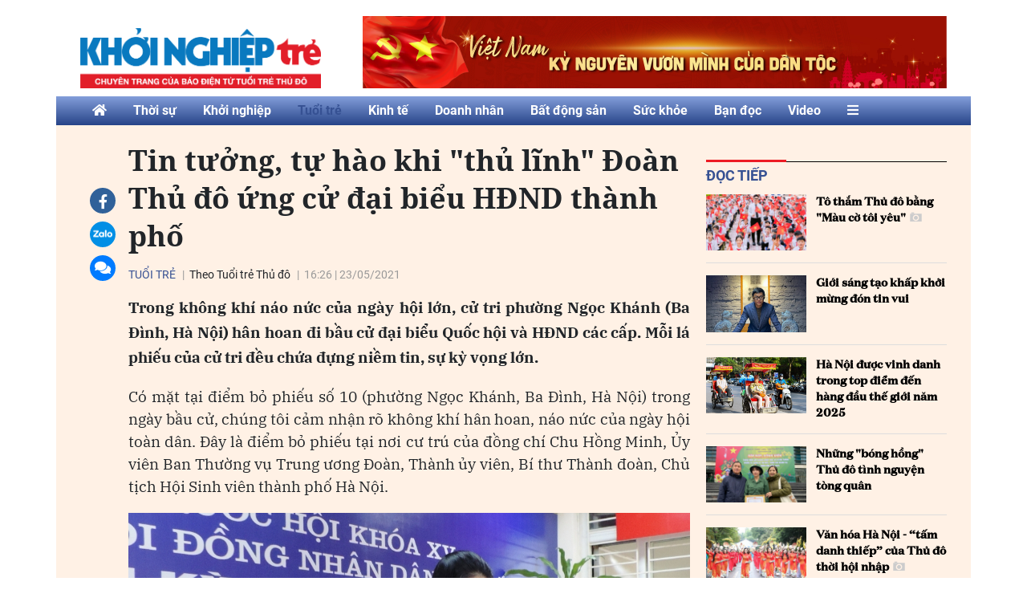

--- FILE ---
content_type: text/html; charset=utf-8
request_url: https://khoinghieptre.tuoitrethudo.vn/tin-tuong-tu-hao-khi-thu-linh-doan-thu-do-ung-cu-dai-bieu-hdnd-thanh-pho-27698.html
body_size: 24459
content:
<!--
  https://khoinghieptre.tuoitrethudo.vn/ BASED ON MASTERCMS ULTIMATE EDITION 2020 VERSION 2.9 (BUILD: ?v=2.620240727084734)
  PRODUCT SOLUTION HTTPS://MASTERCMS.ORG
-->
<!DOCTYPE html>
<html translate="no" lang="vi">
<head>
  <title>Tin tưởng, tự hào khi "thủ lĩnh" Đoàn Thủ đô ứng cử đại biểu HĐND thành phố</title>	
<meta name="google" content="notranslate">
<meta http-equiv="Content-Type" content="text/html; charset=utf-8" />
<meta name="description" content="Trong không khí náo nức của ngày hội lớn, cử tri phường Ngọc Khánh (Ba Đình, Hà Nội) hân hoan đi bầu cử đại biểu Quốc hội và HĐND các cấp. Mỗi lá phiếu của cử tri đều chứa đựng niềm tin, sự kỳ vọng lớn." />
<meta name="keywords" content="bầu cử,Thủ đô,Đoàn Thủ đô" />
<meta name="news_keywords" content="bầu cử,Thủ đô,Đoàn Thủ đô" />
<meta name="robots" content="noodp,max-image-preview:large,index,follow" />
<meta name="copyright" content="Copyright (c) by https://khoinghieptre.tuoitrethudo.vn/" />
<meta name="author" content="Khởi Nghiệp Trẻ - Tuổi Trẻ Thủ Đô" />
<meta http-equiv="audience" content="General" />
<meta name="resource-type" content="Document" />
<meta name="distribution" content="Global" />
<meta name="revisit-after" content="1 days" />
<meta name="GENERATOR" content="https://khoinghieptre.tuoitrethudo.vn/" />
<meta name="application-name" content="Khởi Nghiệp Trẻ - Tuổi Trẻ Thủ Đô" />
<meta http-equiv="X-UA-Compatible" content="IE=edge" />
<meta name="viewport" content="width=device-width">
<meta name="theme-color" content="#fff" />
<link rel="alternate" href="https://khoinghieptre.tuoitrethudo.vn/tin-tuong-tu-hao-khi-thu-linh-doan-thu-do-ung-cu-dai-bieu-hdnd-thanh-pho-27698.html" hreflang="x-default" />
<link rel="canonical" href="https://khoinghieptre.tuoitrethudo.vn/tin-tuong-tu-hao-khi-thu-linh-doan-thu-do-ung-cu-dai-bieu-hdnd-thanh-pho-27698.html" />
<!-- facebook graph -->
<meta property="fb:admins" content="100000170835517" />
<meta property="fb:app_id" content="1715308201952903" />      
<meta property="og:locale" content="vi_VN" />
<meta property="og:site_name" content="Khởi Nghiệp Trẻ - Tuổi Trẻ Thủ Đô" />
<meta property="og:url" content="https://khoinghieptre.tuoitrethudo.vn/tin-tuong-tu-hao-khi-thu-linh-doan-thu-do-ung-cu-dai-bieu-hdnd-thanh-pho-27698.html" />
<meta property="og:type" content="article" />
<meta property="og:title" content="Tin tưởng, tự hào khi &quot;thủ lĩnh&quot; Đoàn Thủ đô ứng cử đại biểu HĐND thành phố" />
<meta property="og:description" content="Trong không khí náo nức của ngày hội lớn, cử tri phường Ngọc Khánh (Ba Đình, Hà Nội) hân hoan đi bầu cử đại biểu Quốc hội và HĐND các cấp. Mỗi lá phiếu của cử tri đều chứa đựng niềm tin, sự kỳ vọng lớn." />
<meta property="og:image" content="https://khoinghieptre.tuoitrethudo.vn/stores/news_dataimages/Quanngocly/052021/23/10/in_social/0655_BCCHM-1.jpg?randTime=1769232797" />
<meta property="og:image:width" content="1200" />
<meta property="og:image:height" content="630" />	
<meta property="og:image:alt" content="Tin tưởng, tự hào khi &quot;thủ lĩnh&quot; Đoàn Thủ đô ứng cử đại biểu HĐND thành phố" />
<!-- favicon icon -->
<link rel="apple-touch-icon" href="/modules/frontend/themes/khoinghiep/images/favicon/favicon.png" />
<link rel="icon" type="image/png" sizes="any"  href="/modules/frontend/themes/khoinghiep/images/favicon/favicon.png?v=2.620240727084734" />
<!-- Global site tag (gtag.js) - Google Analytics -->
<script async src="https://www.googletagmanager.com/gtag/js?id=UA-179989481-1"></script>
<script>
  window.dataLayer = window.dataLayer || [];
  function gtag(){dataLayer.push(arguments);}
  gtag('js', new Date());

  gtag('config', 'UA-179989481-1');
</script>
<!-- Global site tag (gtag.js) - Google Analytics -->
<script async src="https://www.googletagmanager.com/gtag/js?id=G-DZ3PF8R5KJ"></script>
<script>
  window.dataLayer = window.dataLayer || [];
  function gtag(){dataLayer.push(arguments);}
  gtag('js', new Date());

  gtag('config', 'G-DZ3PF8R5KJ');
</script> 
  <script src="/modules/frontend/themes/khoinghiep/js/mastercms-ultimate-edition.js?v=2.620240727084734"></script>
  <script src="/modules/frontend/themes/khoinghiep/js/jquery.bxslider.min.js"></script>

  <!-- <script src="/modules/frontend/themes/khoinghiep/js/jwplayer/jwplayer.js"></script>
  <script>jwplayer.key="oGJM/FhkI5HAbZ7t3Y2nb5feXksVhuPbnn0Nrw==";</script> -->

  <link rel="stylesheet" href="/modules/frontend/themes/khoinghiep/js/jwplayer8/player.css">
  <script src="/modules/frontend/themes/khoinghiep/js/jwplayer8/jwplayer8.js"></script>

  <script src="/modules/frontend/themes/khoinghiep/js/script.js?v=2.620240727084734"></script>
  <link rel="stylesheet" href="/modules/frontend/themes/khoinghiep/css/style.css?v=2.620240727084734" />
  <link rel="stylesheet" href="/modules/frontend/themes/khoinghiep/css/fontawesome/css/all.min.css" />

    <script src="/modules/frontend/themes/khoinghiep/js/highcharts.js?v=2.620240727084734"></script>
  <script src="/modules/frontend/themes/khoinghiep/js/data.js?v=2.620240727084734"></script>
  <link href="/modules/frontend/themes/khoinghiep/css/css_mastercms_article_style_controler.css?v=2.620240727084734" charset="UTF-8" type="text/css" rel="stylesheet" media="all" />
  <link href="/modules/frontend/themes/khoinghiep/css/css_mastercms_article_comment.css?v=2.620240727084734" charset="UTF-8" type="text/css" rel="stylesheet" media="all" />
  <script type="text/javascript" src="/modules/frontend/themes/khoinghiep/js/mastercms_contents_processing.js?v=2.620240727084734"></script>
  <script async src="https://sp.zalo.me/plugins/sdk.js"></script>
      
  <script type="text/javascript">
    function mobile_Action(){     
      var getUrlForward = $('link[rel="canonical"]').attr('href');
      document.location =   "https://khoinghieptre.tuoitrethudo.vn/apiservice@/device_switcher&mobile=yes&back_state_url="+getUrlForward;  
    }
    $(document).ready(function(e) {			
      // BO SUNG CONG CU TINH TRUY CAP VIDEO YOUTUBE EMBED        
      var checkHaveEmbedVideo             =   $('.__MB_YOUTUBE_VIDEO_EMBED').size();      
      if(checkHaveEmbedVideo>0){
        var tag = document.createElement('script');
        tag.src = "https://www.youtube.com/player_api";
        var firstScriptTag = document.getElementsByTagName('script')[0];
        firstScriptTag.parentNode.insertBefore(tag, firstScriptTag);
      }
      
      //THONG KE LUOT XEM VIDEO FILE
      $(".__MB_VIDEO_JS_STATS").bind("play", function() {
        var getVideoId    =   $(this).attr('video-id');   
        $.getJSON( "https://khoinghieptre.tuoitrethudo.vn/member.api?act=X192aWRlb19jb3VudF9jbGlja3NfXw==&token=3fbbe1dcca8bb785b0254ab4f8dffb2a&vid="+getVideoId, function( data ) {
        });
      });
      var player;
      function onYouTubePlayerAPIReady(){
        player = new YT.Player('youtubeplayer', {
          events:
          {      
            'onStateChange': function (event){
              if (event.data == YT.PlayerState.PLAYING){
                saveClickVideo();                                      
              }
            }
          }
          
        });
      }
      
      function saveClickVideo(){
        var getVideoId  =   $('.__MB_YOUTUBE_VIDEO_EMBED').attr('video-id');        
        $.getJSON( "https://khoinghieptre.tuoitrethudo.vn/member.api?act=X192aWRlb19jb3VudF9jbGlja3NfXw==&token=3fbbe1dcca8bb785b0254ab4f8dffb2a&vid="+getVideoId, function( data ) {
          
        });
      }
    });
  </script>
</head>
<body id="hpny-knt">
  <script type="application/ld+json">
{
    "@context" : "https://schema.org",
    "@type" : "Organization",
    "name" : "Khởi Nghiệp Trẻ - Tuổi Trẻ Thủ Đô",
    "url" : "https://khoinghieptre.tuoitrethudo.vn/",
    "logo": "https://khoinghieptre.tuoitrethudo.vn/modules/frontend/themes/khoinghiep/images/logo.png?v=2.620240727084734"
}
</script>
<script type="application/ld+json">
{
    "@context": "https://schema.org",
  "@type": "BreadcrumbList",
  "itemListElement": 
  [
    {
      "@type": "ListItem",
      "position": 1,
      "item": {
        "@id": "https://khoinghieptre.tuoitrethudo.vn/",
        "name": "Trang chủ"
      }
    },
    {
      "@type": "ListItem",
      "position": 2,
      "item": {
        "@id": "https://khoinghieptre.tuoitrethudo.vn/tuoi-tre",
        "name": "Tuổi trẻ"
      }
    }  ]
  }
</script>
<script type="application/ld+json">
{
  "@context": "https://schema.org",
  "@type": "NewsArticle",
  "mainEntityOfPage": {
    "@type": "WebPage",
    "@id": "https://khoinghieptre.tuoitrethudo.vn/tin-tuong-tu-hao-khi-thu-linh-doan-thu-do-ung-cu-dai-bieu-hdnd-thanh-pho-27698.html"
  },
  "headline": "Tin tưởng, tự hào khi &quot;thủ lĩnh&quot; Đoàn Thủ đô ứng cử đại biểu HĐND thành phố",
  "description": "Trong không khí náo nức của ngày hội lớn, cử tri phường Ngọc Khánh (Ba Đình, Hà Nội) hân hoan đi bầu cử đại biểu Quốc hội và HĐND các cấp. Mỗi lá phiếu của cử tri đều chứa đựng niềm tin, sự kỳ vọng lớn.",
  "image": {
    "@type": "ImageObject",
    "url": "https://khoinghieptre.tuoitrethudo.vn/stores/news_dataimages/Quanngocly/052021/23/10/in_social/0655_BCCHM-1.jpg?randTime=1769232797",
    "width": 720,
    "height": 480
  },
  "datePublished": "2021-05-23T16:26:24+07:00",
  "dateModified": "2021-05-23T16:26:24+07:00",
  "author": {
    "@type": "Person",
    "name": "Theo Tuổi trẻ Thủ đô Khởi Nghiệp Trẻ - Tuổi Trẻ Thủ Đô"
  },
  "publisher": {
    "@type": "Organization",
    "name": "Khởi Nghiệp Trẻ - Tuổi Trẻ Thủ Đô",
    "logo": {
      "@type": "ImageObject",
      "url": "https://khoinghieptre.tuoitrethudo.vn/modules/frontend/themes/khoinghiep/images/logo.png?v=2.620240727084734",
      "width": 300
    }
  }
}
</script>
  <div class="gotop"><i class="fas fa-chevron-up"></i></div><div class="webpage pc-detail">
  <header id="header">
  <div class="siteCenter wrapper" style="display: flex;justify-content: space-between;align-items: flex-end;">
    <div class="">
      <div class="logo-header">
        <a href="https://khoinghieptre.tuoitrethudo.vn/" title="Khởi Nghiệp Trẻ - Tuổi Trẻ Thủ Đô"><img src="/modules/frontend/themes/khoinghiep/images/logo.png?v=2.620240727084734" alt="Khởi Nghiệp Trẻ - Tuổi Trẻ Thủ Đô" /></a>
        <!-- <a href="https://khoinghieptre.tuoitrethudo.vn/" title="Khởi Nghiệp Trẻ - Tuổi Trẻ Thủ Đô"><img src="/modules/frontend/themes/khoinghiep/images/hpny/logo.png?v=2.620240727084734" style="margin-top: -10px;" alt="{_META_SITE_NAME"></a> -->
      </div>
    </div>
        <div class="banner w728">
      <div class="js-banner-slide">
        
                <div class="banner-item ">
          <img src="https://khoinghieptre.tuoitrethudo.vn/stores/ads_data/nguyentuananh/022025/16/11/3217_Viet-nam-ky-nguyen-vuon-minh-728x90.jpg?rt=20250216113218" style="vertical-align:middle;" alt="banner-top-ky-nguyen-vuon-minh" width="728" height="90"/>        </div>
                <div class="banner-item ">
          <a href="https://khoinghieptre.tuoitrethudo.vn/adsfw/1/0/MTE=&mode=default&zone=banner-top-728x90px" class="__ads_click" target=_blank><img border=0  src="https://khoinghieptre.tuoitrethudo.vn/stores/ads_data/nguyentuananh/082021/23/17/0225_vinamilk-728x90px.jpg?rt=20210823170225" alt="banner-top-728x90px-vinamilk" style="vertical-align:middle;" width="728" height="90"/></a>        </div>
              </div>
    </div>
        <script>
      $(document).ready(function () {
        $('.js-banner-slide').bxSlider({
          mode: 'fade',
          moveSlides: 1,
          auto: true,
          controls: false,
          pager: false,
          touchEnabled: true
        });
      });
    </script>
  </div>
</header><nav id="nav">
  <div class="main-menu siteCenter">
    <ul class="system-menu ">
      <li class="item-menu"><a href="https://khoinghieptre.tuoitrethudo.vn/"><i class="fa fa-home" aria-hidden="true"></i></a></li>
            <li class="item-menu "><a href="https://khoinghieptre.tuoitrethudo.vn/thoi-su">Thời sự</a></li>
            <li class="item-menu "><a href="https://khoinghieptre.tuoitrethudo.vn/khoi-nghiep">Khởi nghiệp</a></li>
            <li class="item-menu active"><a href="https://khoinghieptre.tuoitrethudo.vn/tuoi-tre">Tuổi trẻ</a></li>
            <li class="item-menu "><a href="https://khoinghieptre.tuoitrethudo.vn/kinh-te">Kinh tế</a></li>
            <li class="item-menu "><a href="https://khoinghieptre.tuoitrethudo.vn/doanh-nhan">Doanh nhân</a></li>
            <li class="item-menu "><a href="https://khoinghieptre.tuoitrethudo.vn/bat-dong-san">Bất động sản</a></li>
            <li class="item-menu "><a href="https://khoinghieptre.tuoitrethudo.vn/suc-khoe">Sức khỏe</a></li>
            <li class="item-menu "><a href="https://khoinghieptre.tuoitrethudo.vn/ban-doc">Bạn đọc</a></li>
            <li class="item-menu "><a href="https://khoinghieptre.tuoitrethudo.vn/video">Video</a></li>
            <li class="item-menu"><i class="full-menu-toggle btn fas fa-bars"></i></li>
    </ul>
    <div class="full-menu pb20 pl10">
      <ul class="siteCenter menu-list clearfix">
                <li class="menu-item">
          <a href="https://khoinghieptre.tuoitrethudo.vn/thoi-su" class="menu-link">Thời sự</a>
          <ul class="sub-menu-list">
                        <li class="sub-menu-item"><a href="https://khoinghieptre.tuoitrethudo.vn/thoi-su/trong-nuoc">Trong nước</a></li>
                         <li class="sub-menu-item"><a href="https://khoinghieptre.tuoitrethudo.vn/thoi-su/quoc-te">Quốc tế</a></li>
                         <li class="sub-menu-item"><a href="https://khoinghieptre.tuoitrethudo.vn/thoi-su/van-hoa-su-kien">Văn hóa Sự kiện</a></li>
              
          </ul>
        </li>
                <li class="menu-item">
          <a href="https://khoinghieptre.tuoitrethudo.vn/khoi-nghiep" class="menu-link">Khởi nghiệp</a>
          <ul class="sub-menu-list">
                        <li class="sub-menu-item"><a href="https://khoinghieptre.tuoitrethudo.vn/khoi-nghiep/tin-khoi-nghiep">Tin khởi nghiệp</a></li>
                         <li class="sub-menu-item"><a href="https://khoinghieptre.tuoitrethudo.vn/khoi-nghiep/kien-thuc-khoi-nghiep">Kiến thức khởi nghiệp</a></li>
                         <li class="sub-menu-item"><a href="https://khoinghieptre.tuoitrethudo.vn/khoi-nghiep/luat-khoi-nghiep">Luật khởi nghiệp</a></li>
                         <li class="sub-menu-item"><a href="https://khoinghieptre.tuoitrethudo.vn/khoi-nghiep/van-hoa-khoi-nghiep">Văn hóa khởi nghiệp</a></li>
              
          </ul>
        </li>
                <li class="menu-item">
          <a href="https://khoinghieptre.tuoitrethudo.vn/tuoi-tre" class="menu-link">Tuổi trẻ</a>
          <ul class="sub-menu-list">
                        <li class="sub-menu-item"><a href="https://khoinghieptre.tuoitrethudo.vn/tuoi-tre/tuoi-tre-xanh">Tuổi trẻ xanh</a></li>
                         <li class="sub-menu-item"><a href="https://khoinghieptre.tuoitrethudo.vn/tuoi-tre/tuoi-tre-giao-duc">Tuổi trẻ giáo dục</a></li>
                         <li class="sub-menu-item"><a href="https://khoinghieptre.tuoitrethudo.vn/tuoi-tre/tuoi-teen">Tuổi teen</a></li>
                         <li class="sub-menu-item"><a href="https://khoinghieptre.tuoitrethudo.vn/tuoi-tre/blog-tre">Blog trẻ</a></li>
              
          </ul>
        </li>
                <li class="menu-item">
          <a href="https://khoinghieptre.tuoitrethudo.vn/kinh-te" class="menu-link">Kinh tế</a>
          <ul class="sub-menu-list">
                        <li class="sub-menu-item"><a href="https://khoinghieptre.tuoitrethudo.vn/kinh-te/tai-chinh">Tài chính</a></li>
                         <li class="sub-menu-item"><a href="https://khoinghieptre.tuoitrethudo.vn/kinh-te/kinh-doanh">Kinh doanh</a></li>
              
          </ul>
        </li>
                <li class="menu-item">
          <a href="https://khoinghieptre.tuoitrethudo.vn/doanh-nhan" class="menu-link">Doanh nhân</a>
          <ul class="sub-menu-list">
                        <li class="sub-menu-item"><a href="https://khoinghieptre.tuoitrethudo.vn/doanh-nhan/nhan-vat">Nhân vật</a></li>
                         <li class="sub-menu-item"><a href="https://khoinghieptre.tuoitrethudo.vn/doanh-nhan/goc-nhin">Góc nhìn</a></li>
              
          </ul>
        </li>
                <li class="menu-item">
          <a href="https://khoinghieptre.tuoitrethudo.vn/bat-dong-san" class="menu-link">Bất động sản</a>
          <ul class="sub-menu-list">
             
          </ul>
        </li>
                <li class="menu-item">
          <a href="https://khoinghieptre.tuoitrethudo.vn/suc-khoe" class="menu-link">Sức khỏe</a>
          <ul class="sub-menu-list">
                        <li class="sub-menu-item"><a href="https://khoinghieptre.tuoitrethudo.vn/suc-khoe/nhip-song">Nhịp sống</a></li>
                         <li class="sub-menu-item"><a href="https://khoinghieptre.tuoitrethudo.vn/suc-khoe/song-khoe">Sống khỏe</a></li>
              
          </ul>
        </li>
                <li class="menu-item">
          <a href="https://khoinghieptre.tuoitrethudo.vn/ban-doc" class="menu-link">Bạn đọc</a>
          <ul class="sub-menu-list">
                        <li class="sub-menu-item"><a href="https://khoinghieptre.tuoitrethudo.vn/ban-doc/tin-nong">Tin nóng</a></li>
                         <li class="sub-menu-item"><a href="https://khoinghieptre.tuoitrethudo.vn/ban-doc/phap-luat-so">Pháp luật số</a></li>
              
          </ul>
        </li>
                <li class="menu-item">
          <a href="https://khoinghieptre.tuoitrethudo.vn/video" class="menu-link">Video</a>
          <ul class="sub-menu-list">
                        <li class="sub-menu-item"><a href="https://khoinghieptre.tuoitrethudo.vn/video/tin-nong">Tin nóng</a></li>
                         <li class="sub-menu-item"><a href="https://khoinghieptre.tuoitrethudo.vn/video/kinh-te-tai-chinh">Kinh tế tài chính</a></li>
                         <li class="sub-menu-item"><a href="https://khoinghieptre.tuoitrethudo.vn/video/khoi-nghiep">Khởi nghiệp</a></li>
                         <li class="sub-menu-item"><a href="https://khoinghieptre.tuoitrethudo.vn/video/giao-thong">Giao thông</a></li>
                         <li class="sub-menu-item"><a href="https://khoinghieptre.tuoitrethudo.vn/video/ceo-plus">CEO plus</a></li>
                         <li class="sub-menu-item"><a href="https://khoinghieptre.tuoitrethudo.vn/video/cong-nghe-40">Công nghệ 4.0</a></li>
              
          </ul>
        </li>
              </ul>
    </div>
  </div>
</nav>
  <main id="main">
    <div class="main-pc fw clearfix">
      <div class="siteCenter">
        <div class="main-content fw lt clearfix">
          <div class="wrapper">
            <div class="w-main">
              <div class="w60">
                                <a target="_blank" href="https://www.facebook.com/sharer/sharer.php?u=https://khoinghieptre.tuoitrethudo.vn/tin-tuong-tu-hao-khi-thu-linh-doan-thu-do-ung-cu-dai-bieu-hdnd-thanh-pho-27698.html" class="link-lk bg-fb"><i class="fab fa-facebook-f" style="margin-top:8px"></i></a>
                                <a class="link-lk bg-zalo zalo-share-button btn"  data-href="https://khoinghieptre.tuoitrethudo.vn/tin-tuong-tu-hao-khi-thu-linh-doan-thu-do-ung-cu-dai-bieu-hdnd-thanh-pho-27698.html" data-oaid="414838978290773256" data-layout="1" data-color="blue" data-customize="false"><span class="ico-zalo "></span></a>
                <span class="link-lk bg-comment"><i class="fa fa-comments" aria-hidden="true"></i></span>
              </div>
              
              <div class="w300-1 clearfix">
                                <div class="box-read-next lt clearfix">
                  <div class="box-cat-title">
                    <h2 class="box-cat-name">
                      <a href="" class="box-cat-link">Đọc tiếp</a>
                    </h2>
                  </div>
                  <div class="box-cat-content">
                                        <article class="article">
                      <a href="https://khoinghieptre.tuoitrethudo.vn/to-tham-thu-do-bang-mau-co-toi-yeu-31900.html" title="Tô thắm Thủ đô bằng "Màu cờ tôi yêu"" class="article-image">
                                                <img src="https://khoinghieptre.tuoitrethudo.vn/stores/news_dataimages/daoquynhgiang/042025/23/14/croped/z6514161676621-4b3f9634a07b134b26de7a12d57519032025041714293420250417162947901987020250423145600.5242710.jpg" alt="Tô thắm Thủ đô bằng &quot;Màu cờ tôi yêu&quot;" />
                                              </a>
                      <h3 class="article-title">
                        <a href="https://khoinghieptre.tuoitrethudo.vn/to-tham-thu-do-bang-mau-co-toi-yeu-31900.html" title="Tô thắm Thủ đô bằng "Màu cờ tôi yêu"" class="article-link">Tô thắm Thủ đô bằng "Màu cờ tôi yêu"                          <span class="ico-image"></span>                        </a>
                      </h3>
                      <div class="article-desc">Hòa cùng không khí tưng bừng của cả nước chào mừng kỷ niệm 50 năm ngày Giải phóng miền Nam, thống nhất đất nước (30/4/1975 – 30/4/2025), tinh thần yêu nước được tuổi trẻ Thủ đô lan tỏa trên mạng xã hội nhờ những trào lưu tích cực, truyền cảm hứng.</div>
                    </article>
                                        <article class="article">
                      <a href="https://khoinghieptre.tuoitrethudo.vn/gioi-sang-tao-khap-khoi-mung-don-tin-vui-31895.html" title="Giới sáng tạo khấp khởi mừng đón tin vui" class="article-image">
                                                <img src="https://khoinghieptre.tuoitrethudo.vn/stores/news_dataimages/daoquynhgiang/042025/04/22/0646-yinh-viyt-phyyng20250404222358.0784190.png" alt="Giới sáng tạo khấp khởi mừng đón tin vui" />
                                              </a>
                      <h3 class="article-title">
                        <a href="https://khoinghieptre.tuoitrethudo.vn/gioi-sang-tao-khap-khoi-mung-don-tin-vui-31895.html" title="Giới sáng tạo khấp khởi mừng đón tin vui" class="article-link">Giới sáng tạo khấp khởi mừng đón tin vui                                                  </a>
                      </h3>
                      <div class="article-desc">TP Hà Nội đang lấy ý kiến cho Dự thảo Nghị quyết Quy định về tổ chức và hoạt động của trung tâm công nghiệp văn hóa. Trước thông tin này, nhiều doanh nghiệp trong lĩnh vực văn hóa mừng rỡ, chờ đón tin vui.</div>
                    </article>
                                        <article class="article">
                      <a href="https://khoinghieptre.tuoitrethudo.vn/ha-noi-duoc-vinh-danh-trong-top-diem-den-hang-dau-the-gioi-nam-2025-31879.html" title="Hà Nội được vinh danh trong top điểm đến hàng đầu thế giới năm 2025" class="article-image">
                                                <img src="https://khoinghieptre.tuoitrethudo.vn/stores/news_dataimages/daoquynhgiang/022025/20/20/thu-do-ha-noi-duoc-tripadvisor-vinh-danh-trong-top-diem-den-hang-dau-the-gioi-nam-202520250220203232.4561630.png" alt="Hà Nội được vinh danh trong top điểm đến hàng đầu thế giới năm 2025" />
                                              </a>
                      <h3 class="article-title">
                        <a href="https://khoinghieptre.tuoitrethudo.vn/ha-noi-duoc-vinh-danh-trong-top-diem-den-hang-dau-the-gioi-nam-2025-31879.html" title="Hà Nội được vinh danh trong top điểm đến hàng đầu thế giới năm 2025" class="article-link">Hà Nội được vinh danh trong top điểm đến hàng đầu thế giới năm 2025                                                  </a>
                      </h3>
                      <div class="article-desc">Thủ đô Hà Nội vừa được nền tảng du lịch trực tuyến Tripadvisor vinh danh tại ba hạng mục danh giá trong bảng xếp hạng năm 2025.</div>
                    </article>
                                        <article class="article">
                      <a href="https://khoinghieptre.tuoitrethudo.vn/nhung-bong-hong-thu-do-tinh-nguyen-tong-quan-31874.html" title="Những "bóng hồng" Thủ đô tình nguyện tòng quân" class="article-image">
                                                <img src="https://khoinghieptre.tuoitrethudo.vn/stores/news_dataimages/daoquynhgiang/022025/11/13/thanh-vy2025021015260420250211131421.9971850.jpg" alt="Những &quot;bóng hồng&quot; Thủ đô tình nguyện tòng quân" />
                                              </a>
                      <h3 class="article-title">
                        <a href="https://khoinghieptre.tuoitrethudo.vn/nhung-bong-hong-thu-do-tinh-nguyen-tong-quan-31874.html" title="Những "bóng hồng" Thủ đô tình nguyện tòng quân" class="article-link">Những "bóng hồng" Thủ đô tình nguyện tòng quân                                                  </a>
                      </h3>
                      <div class="article-desc">Gác lại kế hoạch riêng, nhiều nữ thanh niên Thủ đô đã viết đơn tình nguyện để lên đường tòng quân với khát khao đi để cống hiến và trưởng thành.</div>
                    </article>
                                        <article class="article">
                      <a href="https://khoinghieptre.tuoitrethudo.vn/van-hoa-ha-noi-tam-danh-thiep-cua-thu-do-thoi-hoi-nhap-31861.html" title="Văn hóa Hà Nội - “tấm danh thiếp” của Thủ đô thời hội nhập" class="article-image">
                                                <img src="https://khoinghieptre.tuoitrethudo.vn/stores/news_dataimages/daoquynhgiang/012025/28/15/van-hoa-ha-noi-22024083121430420250128154511.5307510.jpg" alt="Văn hóa Hà Nội - “tấm danh thiếp” của Thủ đô thời hội nhập" />
                                              </a>
                      <h3 class="article-title">
                        <a href="https://khoinghieptre.tuoitrethudo.vn/van-hoa-ha-noi-tam-danh-thiep-cua-thu-do-thoi-hoi-nhap-31861.html" title="Văn hóa Hà Nội - “tấm danh thiếp” của Thủ đô thời hội nhập" class="article-link">Văn hóa Hà Nội - “tấm danh thiếp” của Thủ đô thời hội nhập                          <span class="ico-image"></span>                        </a>
                      </h3>
                      <div class="article-desc">Đối với mỗi vùng đất, ngoài cảnh sắc thiên nhiên, ẩm thực, di sản… thì văn hóa người dân sở tại cũng là một điều níu chân khách phương xa, thu hút họ quay trở lại nhiều lần sau mỗi chuyến du lịch. Sự mến khách, thân thiện, tấm lòng yêu chuộng hòa bình, mong muốn kết giao với bốn phương và đặc biệt là nét văn minh, sáng tạo của người Hà Nội chính là “tấm danh thiếp” của Thủ đô thời hội nhập, để bạn bè quốc tế tìm đến mảnh đất ngàn năm văn hiến.</div>
                    </article>
                                      </div>
                </div>
                              </div>
              <div class="w700 clearfix">
                <div class="box-post">
                                    <h1 class="post-inner">
                    Tin tưởng, tự hào khi "thủ lĩnh" Đoàn Thủ đô ứng cử đại biểu HĐND thành phố                  </h1>
                  <div class="post-roots">
                    <a href="https://khoinghieptre.tuoitrethudo.vn/tuoi-tre" class="post-cate">Tuổi trẻ</a>
                    <span class="author-post">Theo Tuổi trẻ Thủ đô</span>
                    <span class="post-date"><span class="format_time">16:26</span> | <span class="format_date">23/05/2021</span></span>
                  </div>
                  <div class="post-desc">
                    Trong không khí náo nức của ngày hội lớn, cử tri phường Ngọc Khánh (Ba Đình, Hà Nội) hân hoan đi bầu cử đại biểu Quốc hội và HĐND các cấp. Mỗi lá phiếu của cử tri đều chứa đựng niềm tin, sự kỳ vọng lớn.                  </div>
                  <div class="post-content __MASTERCMS_CONTENT">
                    <p>Có mặt tại điểm bỏ phiếu số 10 (phường Ngọc Khánh, Ba Đình, Hà Nội) trong ngày bầu cử, chúng tôi cảm nhận rõ không khí hân hoan, náo nức của ngày hội toàn dân. Đây là điểm bỏ phiếu tại nơi cư trú của đồng chí Chu Hồng Minh, Ủy viên Ban Thường vụ Trung ương Đoàn, Thành ủy viên, Bí thư Thành đoàn, Chủ tịch Hội Sinh viên thành phố Hà Nội.</p>    <table class="MASTERCMS_TPL_TABLE" style="width: 100%;">  	<tbody>  		<tr>  			<td><img  src="https://khoinghieptre.tuoitrethudo.vn/stores/news_dataimages/Quanngocly/052021/23/10/0655_BCCHM-1.jpg?rt=20210523104729" class="__img_mastercms mastercms_lazyload" alt="Đồng chí Chu Hồng Minh, Ủy viên Ban Thường vụ Trung ương Đoàn, Thành ủy viên, Bí thư Thành đoàn Hà Nội bỏ phiếu bầu cử tại phường Ngọc Khánh" style="max-width:100%; padding:0px; margin:0px;" title="Đồng chí Chu Hồng Minh, Ủy viên Ban Thường vụ Trung ương Đoàn, Thành ủy viên, Bí thư Thành đoàn Hà Nội bỏ phiếu bầu cử tại phường Ngọc Khánh"></td>  		</tr>  		<tr>  			<td>Đồng chí Chu Hồng Minh, Ủy viên Ban Thường vụ Trung ương Đoàn, Thành ủy viên, Bí thư Thành đoàn Hà Nội bỏ phiếu bầu cử tại phường Ngọc Khánh</td>  		</tr>  	</tbody>  </table>    <table class="MASTERCMS_TPL_TABLE" style="width: 100%;">  	<tbody>  		<tr>  			<td><img  src="https://khoinghieptre.tuoitrethudo.vn/stores/news_dataimages/Quanngocly/052021/23/10/0656_BCCHM-2.jpg?rt=20210523104750" class="__img_mastercms mastercms_lazyload" alt="Đồng chí Chu Hồng Minh, Ủy viên Ban Thường vụ Trung ương Đoàn, Thành ủy viên, Bí thư Thành đoàn Hà Nội bỏ phiếu tại phường Ngọc Khánh" style="max-width:100%; padding:0px; margin:0px;" title="Đồng chí Chu Hồng Minh, Ủy viên Ban Thường vụ Trung ương Đoàn, Thành ủy viên, Bí thư Thành đoàn Hà Nội bỏ phiếu tại phường Ngọc Khánh"></td>  		</tr>  		<tr>  			<td>Đồng chí Chu Hồng Minh, Ủy viên Ban Thường vụ Trung ương Đoàn, Thành ủy viên, Bí thư Thành đoàn Hà Nội bỏ phiếu tại phường Ngọc Khánh</td>  		</tr>  	</tbody>  </table>    <p>Mặc dù 7 giờ sáng mới tới giờ khai mạc nhưng trước sân điểm bầu cử đã tập trung đông cử tri. Mọi người tranh thủ xem lại lần nữa danh sách, tiểu sử các ứng cử viên, thuộc khu vực bầu cử của mình cũng như cơ cấu, số lượng các đại biểu được bầu để lựa chọn được những người xứng đáng để bầu vào Quốc hội khóa XVvà HĐND các cấp nhiệm kỳ 2021 - 2026.</p>    <p>Hân hoan trong niềm vui của ngày hội lớn, Đặng Nhật Linh, Bí thư Đoàn phường Ngọc Khánh cho biết: “Dù không phải lần đầu tiên đi bầu cử nhưng cảm xúc vẫn rất hồi hộp. Tôi rất tự hào khi được biết đồng chí Chu Hồng Minh, Bí thư Thành đoàn Hà Nội, công dân của phường Ngọc Khánh tham gia ứng cử đại biểu HĐND thành phố lần này.</p>    <table class="MASTERCMS_TPL_TABLE" style="width: 100%;">  	<tbody>  		<tr>  			<td><img  src="https://khoinghieptre.tuoitrethudo.vn/stores/news_dataimages/Quanngocly/052021/23/10/0658_BCCHM-3.jpg?rt=20210523104820" class="__img_mastercms mastercms_lazyload" alt="Đông đảo người dân tới bỏ phiếu từ sớm" style="max-width:100%; padding:0px; margin:0px;" title="Đông đảo người dân tới bỏ phiếu từ sớm"></td>  		</tr>  		<tr>  			<td>Đông đảo người dân tới bỏ phiếu từ sớm</td>  		</tr>  	</tbody>  </table>    <p>Là thủ lĩnh Đoàn, tôi tin đồng chí Chu Hồng Minh hiểu nhu cầu, nguyện vọng chính đáng của thanh niên. Khi được bầu vào HĐND thành phố đồng chí sẽ thay đoàn viên, thanh niên nói lên tâm tư, nguyện vọng; Đồng thời đề xuất các giải pháp giúp thanh niên tìm việc làm, lập thân, lập nghiệp”.</p>    <p>Linh cho biết thêm, hiểu được ý nghĩa và tầm quan trọng của cuộc bầu cử Quốc hội khóa XV và HĐND các cấp nhiệm kỳ 2021 - 2026 nên gần một tháng qua, đoàn viên, thanh niên trong phường tích cực tuyên truyền lưu động và trên mạng xã hội. Các bạn trẻ cũng tham gia chuẩn bị cho ngày bầu cử như: Niêm yết danh sách ứng cử viên, trang trí nơi bầu cử, đo thân nhiệt, phát khẩu trang miễn phí…</p>    <table class="MASTERCMS_TPL_TABLE" style="width: 100%;">  	<tbody>  		<tr>  			<td><img  src="https://khoinghieptre.tuoitrethudo.vn/stores/news_dataimages/Quanngocly/052021/23/10/0702_BCCHM-4.jpg?rt=20210523104827" class="__img_mastercms mastercms_lazyload" alt="Thanh niên tình nguyện phường Ngọc Khánh tích cực thực hiện nhiệm vụ tại điểm bỏ phiếu" style="max-width:100%; padding:0px; margin:0px;" title="Thanh niên tình nguyện phường Ngọc Khánh tích cực thực hiện nhiệm vụ tại điểm bỏ phiếu"></td>  		</tr>  		<tr>  			<td>Thanh niên tình nguyện phường Ngọc Khánh tích cực thực hiện nhiệm vụ tại điểm bỏ phiếu</td>  		</tr>  	</tbody>  </table>    <p>Ngay trong ngày bầu cử, hơn 30 đoàn viên, thanh niên phường Ngọc Khánh ra quân thực hiện nhiệm vụ hỗ trợ cử tri và phòng, chống Covid-19 tại 11 điểm bỏ phiếu trên địa bàn phường.</p>    <p>Tự hào khi được tham gia công tác chuẩn bị cho bầu cử, Trịnh Nguyệt Ánh, cử tri trẻ phường Ngọc Khánh chia sẻ: “Chúng mình cảm thấy rất vui, tự hào khi cuộc bầu cử thành công có sự đóng góp một phần công sức của đoàn viên, thanh niên”.</p>    <p>Ánh hy vọng những ứng cử viên được bầu vào Quốc hội và HĐND các cấp sẽ thực hiện đúng chương trình hành động đã đề ra, đại diện cho ý chí, nguyện vọng của Nhân dân.</p>    <table class="MASTERCMS_TPL_TABLE" style="width: 100%;">  	<tbody>  		<tr>  			<td><img  src="https://khoinghieptre.tuoitrethudo.vn/stores/news_dataimages/Quanngocly/052021/23/10/0703_BCCHM-5.jpg?rt=20210523104842" class="__img_mastercms mastercms_lazyload" alt="Các bạn trẻ hỗ trợ cử tri đến bỏ phiếu thuận lợi và phòng chống dịch Covid-19" style="max-width:100%; padding:0px; margin:0px;" title="Các bạn trẻ hỗ trợ cử tri đến bỏ phiếu thuận lợi và phòng chống dịch Covid-19"></td>  		</tr>  		<tr>  			<td>Các bạn trẻ hỗ trợ cử tri đến bỏ phiếu thuận lợi và phòng chống dịch Covid-19</td>  		</tr>  	</tbody>  </table>    <p>“Tôi rất tự hào khi thủ lĩnh thanh niên Thủ đô, đồng chí Chu Hồng Minh, Bí thư Thành đoàn Hà Nội tham gia ứng cử đại biểu HĐND thành phố lần này. Là một thủ lĩnh nhiệt huyết, tôi tin nếu trúng cử đồng chí Chu Hồng Minh sẽ tham mưu, đề xuất nhiều giải pháp giúp thanh niên phát triển, đặc biệt là tạo sân chơi lành mạnh cho các bạn trẻ”.</p>    <p>Cử tri Đặng Thị Phương Huệ (tổ bầu cử số 10, phường Ngọc Khánh, Ba Đình Hà Nội) cũng bày tỏ, chúng ta đang tiến vào cuộc Cách mạng công nghiệp lần thứ 4, cùng với đó là sự phát triển như vũ bão của khoa học công nghệ. Vì vậy, bầu những người trẻ vào Quốc hội và HĐND các cấp là việc làm hết sức cần thiết. Những người trẻ này không chỉ có tri thức mà cả sự nhiệt huyết, sáng tạo. Họ sẽ làm tốt vai trò được giao góp phần phát triển Thủ đô, đất nước ngày càng phát triển.</p>    <p>Với suy nghĩ đó, tiêu chí lựa chọn ứng cử viên của cử tri Phương Huệ chính là: Năng lực, trách nhiệm và sự dám nghĩ, dám làm. Bà cũng dành nhiều tình cảm cho những ứng cử viên trẻ, nhất là các cán bộ Đoàn vì tin những cán bộ Đoàn luôn là tràn đầy nhiệt huyết, năng động, sáng tạo, dám nghĩ, dám làm... để đưa đất nước tiến lên.</p>                  </div>
                  <div class="post-source mb20"></div>
                  <div class="share-post">
                    <a target="_blank" href="https://www.facebook.com/sharer/sharer.php?u=https://khoinghieptre.tuoitrethudo.vn/tin-tuong-tu-hao-khi-thu-linh-doan-thu-do-ung-cu-dai-bieu-hdnd-thanh-pho-27698.html" class="link-share share-fb btn">Chia sẻ facebook</a>
                    <a class="link-share share-zalo zalo-share-button btn"  data-href="https://khoinghieptre.tuoitrethudo.vn/tin-tuong-tu-hao-khi-thu-linh-doan-thu-do-ung-cu-dai-bieu-hdnd-thanh-pho-27698.html" data-oaid="414838978290773256" data-layout="1" data-color="blue" data-customize="false">Chia sẻ zalo</a>
                  </div>
                  <div class="hide">
                    <iframe rel="nofollow" src="https://khoinghieptre.tuoitrethudo.vn/widgets@/article_statistic&aid=Mjc2OTg=&sid=56hs0oeg5mkm8no66pqjgh56e5" width="0" height="0"></iframe> 
                    <input type="hidden" name="__printURL" value="https://khoinghieptre.tuoitrethudo.vn/tin-tuong-tu-hao-khi-thu-linh-doan-thu-do-ung-cu-dai-bieu-hdnd-thanh-pho-27698.html" />  
                    <input type="hidden" name="__PARAMS_ID_WIDGET" class="__PARAMS_ID_WIDGET" data-type="user_comments" value="Mjc2OTg=" />
                  </div>
                                    <div class="post-tags">
                    <span class="ico-tags"><i class="fas fa-tags"></i></span>
                    
                    <div class="post-keyword">
                                            <a itemprop="keywords" rel="tag" href="https://khoinghieptre.tuoitrethudo.vn/tags/bau-cu-19417.tag" title="bầu cử">bầu cử</a>
                                            <a itemprop="keywords" rel="tag" href="https://khoinghieptre.tuoitrethudo.vn/tags/thu-do-7296.tag" title="Thủ đô">Thủ đô</a>
                                            <a itemprop="keywords" rel="tag" href="https://khoinghieptre.tuoitrethudo.vn/tags/doan-thu-do-37592.tag" title="Đoàn Thủ đô">Đoàn Thủ đô</a>
                                          </div>
                  </div>
                      	
                  <div id="user-comment" class="boxCemt fw clearfix">
                                        <div class="__API_WIDGET" data-type="user_comments" data-url="https://khoinghieptre.tuoitrethudo.vn/apicenter@/user_comments&tpl_gui=tpl_member_comments_file_1&sidinfo=21&secure_token=1806a3c61a3a9cebe18ebc78f6ac3b0b"></div>            
                                      </div>
                   
                </div>
              </div>
            </div>
            <div class="w-main fw lt clearfix">
              <div class="box-read-cate">
                <div class="box-cat-title">
                  <h2 class="box-cat-name">
                                        <a href="https://khoinghieptre.tuoitrethudo.vn/tuoi-tre" class="box-cat-link">Đọc thêm 
                      Tuổi trẻ                    </a>
                     
                  </h2>
                </div>
                <div class="box-cat-content">
                  <!-- tin mới hơn -->                  <article class="article">
                    <a href="https://khoinghieptre.tuoitrethudo.vn/nguyen-phuong-thanh-dang-quang-hoa-hau-sinh-vien-hoa-binh-viet-nam-2025-31940.html" title="Nguyễn Phương Thanh đăng quang Hoa hậu Sinh viên Hoà bình Việt Nam 2025" class="article-image">
                                            <img src="https://khoinghieptre.tuoitrethudo.vn/stores/news_dataimages/buingocduong/122025/29/12/1158_13.jpg?rt=20251229121339" alt="Nguyễn Phương Thanh đăng quang Hoa hậu Sinh viên Hoà bình Việt Nam 2025" />
                                          </a>
                    <h3 class="article-title">
                      <a href="https://khoinghieptre.tuoitrethudo.vn/nguyen-phuong-thanh-dang-quang-hoa-hau-sinh-vien-hoa-binh-viet-nam-2025-31940.html" title="Nguyễn Phương Thanh đăng quang Hoa hậu Sinh viên Hoà bình Việt Nam 2025" class="article-link">Nguyễn Phương Thanh đăng quang Hoa hậu Sinh viên Hoà bình Việt Nam 2025                        <span class="ico-image"></span>                      </a>
                    </h3>
                    <div class="article-desc">Vượt qua 32 thí sinh trong đêm chung kết, người đẹp Nguyễn Phương Thanh đến từ Phú Thọ đã chính thức đăng quang ngôi vị cao nhất của cuộc thi Hoa hậu Sinh viên Hoà bình Việt Nam 2025.</div>
                  </article>
                                    <article class="article">
                    <a href="https://khoinghieptre.tuoitrethudo.vn/dan-sao-viet-do-bo-dem-chung-ket-hoa-hau-sinh-vien-hoa-binh-viet-nam-2025-31939.html" title="Dàn sao Việt đổ bộ đêm Chung kết Hoa hậu Sinh viên Hòa bình Việt Nam 2025" class="article-image">
                                            <img src="https://khoinghieptre.tuoitrethudo.vn/stores/news_dataimages/buingocduong/122025/26/18/3953_9.jpg?rt=20251226183958" alt="Dàn sao Việt đổ bộ đêm Chung kết Hoa hậu Sinh viên Hòa bình Việt Nam 2025" />
                                          </a>
                    <h3 class="article-title">
                      <a href="https://khoinghieptre.tuoitrethudo.vn/dan-sao-viet-do-bo-dem-chung-ket-hoa-hau-sinh-vien-hoa-binh-viet-nam-2025-31939.html" title="Dàn sao Việt đổ bộ đêm Chung kết Hoa hậu Sinh viên Hòa bình Việt Nam 2025" class="article-link">Dàn sao Việt đổ bộ đêm Chung kết Hoa hậu Sinh viên Hòa bình Việt Nam 2025                                              </a>
                    </h3>
                    <div class="article-desc">Đêm Chung kết Hoa hậu Sinh viên Hòa bình Việt Nam 2025 là bữa tiệc nghệ thuật đa sắc, nơi vẻ đẹp trí tuệ cộng hưởng cùng âm nhạc đỉnh cao từ dàn sao tên tuổi. Sự kiện mở ra một không gian tôn vinh nhan sắc đầy thăng hoa và mãn nhãn.</div>
                  </article>
                                    <article class="article">
                    <a href="https://khoinghieptre.tuoitrethudo.vn/hoa-hau-sinh-vien-hoa-binh-viet-nam-lan-toa-yeu-thuong-noi-vung-bien-31938.html" title="Hoa hậu Sinh viên Hòa bình Việt Nam lan tỏa yêu thương nơi vùng biên" class="article-image">
                                            <img src="https://khoinghieptre.tuoitrethudo.vn/stores/news_dataimages/buingocduong/122025/26/15/2730_1.jpg?rt=20251226152746" alt="Hoa hậu Sinh viên Hòa bình Việt Nam lan tỏa yêu thương nơi vùng biên" />
                                          </a>
                    <h3 class="article-title">
                      <a href="https://khoinghieptre.tuoitrethudo.vn/hoa-hau-sinh-vien-hoa-binh-viet-nam-lan-toa-yeu-thuong-noi-vung-bien-31938.html" title="Hoa hậu Sinh viên Hòa bình Việt Nam lan tỏa yêu thương nơi vùng biên" class="article-link">Hoa hậu Sinh viên Hòa bình Việt Nam lan tỏa yêu thương nơi vùng biên                        <span class="ico-image"></span>                      </a>
                    </h3>
                    <div class="article-desc">Trong khuôn khổ cuộc thi Hoa hậu Sinh viên Hòa bình Việt Nam 2025, Ban Tổ chức cùng các thí sinh vừa thực hiện chuỗi hoạt động thiện nguyện ý nghĩa, trao tặng hơn 300 suất quà cho người dân có hoàn cảnh khó khăn tại xã biên giới Tây Giang (TP Đà Nẵng)</div>
                  </article>
                                    <article class="article">
                    <a href="https://khoinghieptre.tuoitrethudo.vn/top-46-thi-sinh-hoa-hau-sinh-vien-hoa-binh-viet-nam-buoc-vao-nha-chung-31932.html" title="Top 46 thí sinh Hoa hậu Sinh viên Hòa bình Việt Nam bước vào nhà chung" class="article-image">
                                            <img src="https://khoinghieptre.tuoitrethudo.vn/stores/news_dataimages/buingocduong/122025/12/18/2201_6.jpg?rt=20251212182203" alt="Top 46 thí sinh Hoa hậu Sinh viên Hòa bình Việt Nam bước vào nhà chung" />
                                          </a>
                    <h3 class="article-title">
                      <a href="https://khoinghieptre.tuoitrethudo.vn/top-46-thi-sinh-hoa-hau-sinh-vien-hoa-binh-viet-nam-buoc-vao-nha-chung-31932.html" title="Top 46 thí sinh Hoa hậu Sinh viên Hòa bình Việt Nam bước vào nhà chung" class="article-link">Top 46 thí sinh Hoa hậu Sinh viên Hòa bình Việt Nam bước vào nhà chung                                              </a>
                    </h3>
                    <div class="article-desc">Sau hành trình casting và tuyển chọn rộng rãi trên nhiều tỉnh thành, cuộc thi Hoa hậu Sinh viên Hòa bình Việt Nam đã tìm ra được 46 ứng viên xuất sắc nhất, chính thức bước vào các vòng tranh tài tiếp theo.</div>
                  </article>
                  <!-- tin cũ hơn -->                  <article class="article">
                    <a href="https://khoinghieptre.tuoitrethudo.vn/vu-linh-hoa-hau-sinh-vien-hoa-binh-can-tri-tue-va-long-nhan-ai-31925.html" title="Vũ Linh: Hoa hậu sinh viên hòa bình cần trí tuệ và lòng nhân ái" class="article-image">
                                            <img src="https://khoinghieptre.tuoitrethudo.vn/stores/news_dataimages/buingocduong/092025/30/14/4722_30.jpg?rt=20250930144739" alt="Vũ Linh: Hoa hậu sinh viên hòa bình cần trí tuệ và lòng nhân ái" />
                                          </a>
                    <h3 class="article-title">
                      <a href="https://khoinghieptre.tuoitrethudo.vn/vu-linh-hoa-hau-sinh-vien-hoa-binh-can-tri-tue-va-long-nhan-ai-31925.html" title="Vũ Linh: Hoa hậu sinh viên hòa bình cần trí tuệ và lòng nhân ái" class="article-link">Vũ Linh: Hoa hậu sinh viên hòa bình cần trí tuệ và lòng nhân ái                                              </a>
                    </h3>
                    <div class="article-desc">Sau khi đoạt danh hiệu Á vương 4 tại cuộc thi Manhunt International 2025, người mẫu Vũ Linh (quê Bến Tre) đã trở về nước và bận rộn với nhiều công việc. Bên cạnh vai trò người mẫu thời trang, anh còn được tin tưởng giao vai trò giám khảo tại các cuộc thi nhan sắc.</div>
                  </article>
                                    <article class="article">
                    <a href="https://khoinghieptre.tuoitrethudo.vn/hanh-trinh-mo-ra-vu-tru-sieu-anh-hung-cua-chang-trai-9x-31917-31917.html" title="Hành trình mở ra vũ trụ siêu anh hùng của chàng trai 9X" class="article-image">
                                            <img src="https://khoinghieptre.tuoitrethudo.vn/stores/news_dataimages/daoquynhgiang/052025/13/14/croped/z6574876837671-6fa20f81481dbe469dbcc62ffd3f93102025050622412120250513142038.6880870.jpg" alt="Hành trình mở ra vũ trụ siêu anh hùng của chàng trai 9X" />
                                          </a>
                    <h3 class="article-title">
                      <a href="https://khoinghieptre.tuoitrethudo.vn/hanh-trinh-mo-ra-vu-tru-sieu-anh-hung-cua-chang-trai-9x-31917-31917.html" title="Hành trình mở ra vũ trụ siêu anh hùng của chàng trai 9X" class="article-link">Hành trình mở ra vũ trụ siêu anh hùng của chàng trai 9X                        <span class="ico-image"></span>                      </a>
                    </h3>
                    <div class="article-desc">Đam mê và yêu thích với siêu anh hùng từ nhỏ, bạn trẻ Đỗ Đức Mười, sinh năm 1997 đã lấy đó làm quyết tâm để khởi nghiệp với mô hình Transform Studio - công ty chuyên kỹ xảo vật lý, hoá trang với hiệu ứng đặc biệt, thiết kế phục trang và bộ phim siêu anh hùng đầu tiên “made in Việt Nam” mang tên “Chiến thần Lạc Hồng”.</div>
                  </article>
                                    <article class="article">
                    <a href="https://khoinghieptre.tuoitrethudo.vn/hoa-minzy-va-443-thanh-nien-duoc-tuyen-duong-lam-theo-loi-bac-31915.html" title="Hòa Minzy và 443 thanh niên được tuyên dương làm theo lời Bác" class="article-image">
                                            <img src="https://khoinghieptre.tuoitrethudo.vn/stores/news_dataimages/daoquynhgiang/052025/13/14/croped/thanh-nien-52025051213223120250513140427.3335460.jpg" alt="Hòa Minzy và 443 thanh niên được tuyên dương làm theo lời Bác" />
                                          </a>
                    <h3 class="article-title">
                      <a href="https://khoinghieptre.tuoitrethudo.vn/hoa-minzy-va-443-thanh-nien-duoc-tuyen-duong-lam-theo-loi-bac-31915.html" title="Hòa Minzy và 443 thanh niên được tuyên dương làm theo lời Bác" class="article-link">Hòa Minzy và 443 thanh niên được tuyên dương làm theo lời Bác                                              </a>
                    </h3>
                    <div class="article-desc">Ca sỹ Hòa Minzy cùng 443 đại biểu ưu tú sẽ tham dự Đại hội Thanh niên tiên tiến làm theo lời Bác toàn quốc năm 2025. Họ mang đến 444 câu chuyện khác nhau nhưng cùng chung niềm tự hào, nhiệt huyết, sáng tạo của tuổi trẻ; lấy lời Bác dạy là kim chỉ nam cho mọi hành động; không ngại khó, ngại khổ, quyết tâm chinh phục đỉnh cao trên mọi lĩnh vực, trong học tập, lao động, công tác và cuộc sống.</div>
                  </article>
                                    <article class="article">
                    <a href="https://khoinghieptre.tuoitrethudo.vn/lan-toa-nhung-viec-lam-theo-bac-31913.html" title="Lan tỏa những việc làm theo Bác" class="article-image">
                                            <img src="https://khoinghieptre.tuoitrethudo.vn/stores/news_dataimages/daoquynhgiang/052025/12/11/croped/5-24032025051121080620250512110725.5007870.jpg" alt="Lan tỏa những việc làm theo Bác" />
                                          </a>
                    <h3 class="article-title">
                      <a href="https://khoinghieptre.tuoitrethudo.vn/lan-toa-nhung-viec-lam-theo-bac-31913.html" title="Lan tỏa những việc làm theo Bác" class="article-link">Lan tỏa những việc làm theo Bác                                              </a>
                    </h3>
                    <div class="article-desc">Nhiều năm qua, lực lượng Cảnh sát cơ động, Công an thành phố Hà Nội luôn được người dân tin yêu, tự hào bởi những chiến công mà cán bộ, chiến sỹ đem lại trong việc gìn giữ, bảo vệ cuộc sống bình yên cho Nhân dân. Có được những chiến công làm nức lòng Nhân dân là bởi cán bộ, chiến sỹ Cảnh sát cơ động đã triển khai thực hiện nghiêm túc và hiệu quả sáu lời dạy của Chủ tịch Hồ Chí Minh.</div>
                  </article>
                   
                </div>
              </div>
            </div>
            <div class="w-main w1080 fw lt clearfix">
              <div class="box-cat-hot">
                <div class="box-cat-title">
                  <h2 class="box-cat-name">
                    <span class="box-cat-link">Tin nổi bật khởi nghiệp trẻ</span>
                  </h2>
                </div>
                <!--id_3_4_83: home + detail: tin cover - tin nổi bật -->
<div class="w240">
  </div>
<div class="w450">
    <article class="article">
    <a href="https://khoinghieptre.tuoitrethudo.vn/dong-hanh-nam-tay-cung-mat-tran-tren-chang-duong-moi-31926.html" title="Đồng hành, "nắm tay" cùng Mặt trận trên chặng đường mới" class="article-image mb5">
            <img src="https://khoinghieptre.tuoitrethudo.vn/stores/news_dataimages/nguyentuananh/102025/02/14/mttq-12025100211105620251002141435.9008380.jpg" alt="Đồng hành, &quot;nắm tay&quot; cùng Mặt trận trên chặng đường mới" />
          </a>
    <h2 class="article-title">
      <a href="https://khoinghieptre.tuoitrethudo.vn/dong-hanh-nam-tay-cung-mat-tran-tren-chang-duong-moi-31926.html" title="Đồng hành, "nắm tay" cùng Mặt trận trên chặng đường mới" class="article-link">Đồng hành, "nắm tay" cùng Mặt trận trên chặng đường mới              </a>
    </h2>
    <div class="article-desc">TTTĐ - Ban Thường vụ Thành uỷ Hà Nội tổ chức Hội nghị trao Quyết định nghỉ hưu trước tuổi đối với các cán bộ Mặt trận diện Ban Thường vụ Thành uỷ quản lý.</div>
  </article>
  </div>
<div class="w350">
    <article class="article">
    <a href="https://khoinghieptre.tuoitrethudo.vn/nang-cao-quyen-loi-cho-benh-nhan-tham-gia-bhyt-trong-chan-doan-dieu-tri-31909.html" title="Nâng cao quyền lợi cho bệnh nhân tham gia BHYT trong chẩn đoán, điều trị" class="article-image">
            <img src="https://khoinghieptre.tuoitrethudo.vn/stores/news_dataimages/daoquynhgiang/052025/09/10/croped/medium/bhyt-42024070817083020250509103103.2780330.jpg" alt="Nâng cao quyền lợi cho bệnh nhân tham gia BHYT trong chẩn đoán, điều trị" />
          </a>
    <h3 class="article-title">
      <a href="https://khoinghieptre.tuoitrethudo.vn/nang-cao-quyen-loi-cho-benh-nhan-tham-gia-bhyt-trong-chan-doan-dieu-tri-31909.html" title="Nâng cao quyền lợi cho bệnh nhân tham gia BHYT trong chẩn đoán, điều trị" class="article-link">Nâng cao quyền lợi cho bệnh nhân tham gia BHYT trong chẩn đoán, điều trị              </a>
    </h3>
    <div class="article-desc">Tính đến cuối năm 2024, tỷ lệ bao phủ BHYT tại Việt Nam đạt 94,2% dân số - một con số đáng ghi nhận cho thấy nỗ lực bền bỉ của hệ thống chính sách và các địa phương trong việc mở rộng mạng lưới an sinh.</div>
  </article>
    <article class="article">
    <a href="https://khoinghieptre.tuoitrethudo.vn/xu-huong-lam-viec-linh-hoat-trong-gen-z-31904.html" title="Xu hướng làm việc linh hoạt trong Gen Z" class="article-image">
            <img src="https://khoinghieptre.tuoitrethudo.vn/stores/news_dataimages/daoquynhgiang/052025/07/10/croped/medium/z6572951333034-3026706d178959087a9a48077629fd2f2025050610212220250507102238.0953940.jpg" alt="Xu hướng làm việc linh hoạt trong Gen Z" />
          </a>
    <h3 class="article-title">
      <a href="https://khoinghieptre.tuoitrethudo.vn/xu-huong-lam-viec-linh-hoat-trong-gen-z-31904.html" title="Xu hướng làm việc linh hoạt trong Gen Z" class="article-link">Xu hướng làm việc linh hoạt trong Gen Z              </a>
    </h3>
    <div class="article-desc">Trong kỷ nguyên số, xu hướng làm việc hiện đại đang thay đổi cách người trẻ tiếp cận công việc, từ việc kết hợp AI đến làm việc tự do và làm việc từ xa để đạt hiệu quả tối ưu mà vẫn duy trì cân bằng cuộc sống.</div>
  </article>
    <article class="article">
    <a href="https://khoinghieptre.tuoitrethudo.vn/nguoi-tre-chay-dua-giam-can-sau-tet-31878.html" title="Người trẻ chạy đua giảm cân sau Tết" class="article-image">
            <img src="https://khoinghieptre.tuoitrethudo.vn/stores/news_dataimages/daoquynhgiang/022025/20/20/medium/0943-z6310670342063-967104d3a5ade4ba3b1b0e0d09f5bdb020250220203017.9907800.jpg" alt="Người trẻ chạy đua giảm cân sau Tết" />
          </a>
    <h3 class="article-title">
      <a href="https://khoinghieptre.tuoitrethudo.vn/nguoi-tre-chay-dua-giam-can-sau-tet-31878.html" title="Người trẻ chạy đua giảm cân sau Tết" class="article-link">Người trẻ chạy đua giảm cân sau Tết              </a>
    </h3>
    <div class="article-desc">Trở lại làm việc, học tập sau kỳ nghỉ dài ngày, nhiều người trẻ "méo mặt" khi bước lên bàn cân. Để lấy lại vóc dáng, không ít người trong số họ tìm đến các hoạt động thể thao, tập gym kết hợp ăn uống lành mạnh.</div>
  </article>
    <article class="article">
    <a href="https://khoinghieptre.tuoitrethudo.vn/nguoi-tre-mach-nhau-cach-vuot-qua-hoi-chung-sau-tet-31869.html" title="Người trẻ mách nhau cách vượt qua “hội chứng sau Tết”" class="article-image">
            <img src="https://khoinghieptre.tuoitrethudo.vn/stores/news_dataimages/daoquynhgiang/022025/07/09/medium/sau-tet-22025020515224720250207092817.8811120.jpg" alt="Người trẻ mách nhau cách vượt qua “hội chứng sau Tết”" />
          </a>
    <h3 class="article-title">
      <a href="https://khoinghieptre.tuoitrethudo.vn/nguoi-tre-mach-nhau-cach-vuot-qua-hoi-chung-sau-tet-31869.html" title="Người trẻ mách nhau cách vượt qua “hội chứng sau Tết”" class="article-link">Người trẻ mách nhau cách vượt qua “hội chứng sau Tết”              </a>
    </h3>
    <div class="article-desc">Sau kỳ nghỉ Tết Nguyên đán kéo dài, quen với việc sáng được ngủ nướng, vui chơi tới đêm muộn, nhiều người trẻ chưa thể lập tức vào guồng công việc</div>
  </article>
    <article class="article">
    <a href="https://khoinghieptre.tuoitrethudo.vn/gia-tang-tre-mac-cum-a-bi-bien-chung-viem-phoi-nguy-hiem-31868.html" title="Gia tăng trẻ mắc cúm A bị biến chứng viêm phổi nguy hiểm" class="article-image">
            <img src="https://khoinghieptre.tuoitrethudo.vn/stores/news_dataimages/daoquynhgiang/022025/07/09/medium/476562149-2968085260008475-1737966116477504450-n2025020619200820250207092431.5580310.jpg" alt="Gia tăng trẻ mắc cúm A bị biến chứng viêm phổi nguy hiểm" />
          </a>
    <h3 class="article-title">
      <a href="https://khoinghieptre.tuoitrethudo.vn/gia-tang-tre-mac-cum-a-bi-bien-chung-viem-phoi-nguy-hiem-31868.html" title="Gia tăng trẻ mắc cúm A bị biến chứng viêm phổi nguy hiểm" class="article-link">Gia tăng trẻ mắc cúm A bị biến chứng viêm phổi nguy hiểm              </a>
    </h3>
    <div class="article-desc">Theo thông tin từ Hệ thống Y tế Medlatec, đơn vị này đã ghi nhận ba trường hợp nhiễm cúm A là ba chị em trong một gia đình.</div>
  </article>
  </div>
<!--end id_3_4 -->                
              </div>
            </div>
            <div class="w-main pd25 fw lt clearfix">
              <div class="w410 clearfix">
                <!-- id_5: home + detail: liệt kê tin --> <div class="box-main clearfix">
    <article class="article">
    <h3 class="article-title">
      <a href="https://khoinghieptre.tuoitrethudo.vn/ra-mat-nen-tang-ung-dung-ai-trong-dao-tao-nganh-du-lich-31941.html" title="Ra mắt nền tảng ứng dụng AI trong đào tạo ngành du lịch" class="article-link">Ra mắt nền tảng ứng dụng AI trong đào tạo ngành du lịch        <span class="ico-image"></span>      </a>
    </h3>
    <a href="https://khoinghieptre.tuoitrethudo.vn/ra-mat-nen-tang-ung-dung-ai-trong-dao-tao-nganh-du-lich-31941.html" title="Ra mắt nền tảng ứng dụng AI trong đào tạo ngành du lịch" class="article-image">
            <img src="https://khoinghieptre.tuoitrethudo.vn/stores/news_dataimages/buingocduong/012026/06/20/medium/2133_21.jpg?rt=20260106202141" alt="Ra mắt nền tảng ứng dụng AI trong đào tạo ngành du lịch" />
          </a>
    <div class="article-desc">Chiều 5/1, Công ty TNHH Phát triển công nghệ ATM chính thức ra mắt nền tảng Webapp ATM Academy.</div>
  </article>
    <article class="article">
    <h3 class="article-title">
      <a href="https://khoinghieptre.tuoitrethudo.vn/khai-truong-chi-nhanh-hanagold-da-nang-31937.html" title="Khai trương chi nhánh HanaGold Đà Nẵng" class="article-link">Khai trương chi nhánh HanaGold Đà Nẵng        <span class="ico-image"></span>      </a>
    </h3>
    <a href="https://khoinghieptre.tuoitrethudo.vn/khai-truong-chi-nhanh-hanagold-da-nang-31937.html" title="Khai trương chi nhánh HanaGold Đà Nẵng" class="article-image">
            <img src="https://khoinghieptre.tuoitrethudo.vn/stores/news_dataimages/buingocduong/122025/25/11/medium/2439_DSC_9243.jpg?rt=20251225112443" alt="Khai trương chi nhánh HanaGold Đà Nẵng" />
          </a>
    <div class="article-desc">TTTĐ - Sáng 25/12, Công ty Cổ phần Vàng Bạc Đá  Quý HanaGold chính thức khai trương Chi nhánh HanaGold Đà Nẵng tại 60 Lê Đình Lý, phường Thanh Khê, TP Đà Nẵng.</div>
  </article>
    <article class="article">
    <h3 class="article-title">
      <a href="https://khoinghieptre.tuoitrethudo.vn/lan-toa-tinh-than-nhan-ai-tai-dem-gala-hoa-hau-sinh-vien-hoa-binh-31936.html" title="Lan tỏa tinh thần nhân ái tại đêm gala Hoa hậu Sinh viên Hòa bình" class="article-link">Lan tỏa tinh thần nhân ái tại đêm gala Hoa hậu Sinh viên Hòa bình              </a>
    </h3>
    <a href="https://khoinghieptre.tuoitrethudo.vn/lan-toa-tinh-than-nhan-ai-tai-dem-gala-hoa-hau-sinh-vien-hoa-binh-31936.html" title="Lan tỏa tinh thần nhân ái tại đêm gala Hoa hậu Sinh viên Hòa bình" class="article-image">
            <img src="https://khoinghieptre.tuoitrethudo.vn/stores/news_dataimages/buingocduong/122025/23/15/medium/4207_14.jpg?rt=20251223154210" alt="Lan tỏa tinh thần nhân ái tại đêm gala Hoa hậu Sinh viên Hòa bình" />
          </a>
    <div class="article-desc">Hơn 386 triệu đồng đã được Ban tổ chức cuộc thi Hoa hậu Sinh viên Hòa bình Việt Nam 2025 gây quỹ để hỗ trợ sinh viên khó khăn và lan tỏa giá trị nhân văn đến cộng đồng tại đêm gala “Sinh viên nhân ái - Chắp cánh ước mơ”.</div>
  </article>
    <article class="article">
    <h3 class="article-title">
      <a href="https://khoinghieptre.tuoitrethudo.vn/da-nang-khoi-cong-2-du-an-nha-o-xa-hoi-quy-mo-lon-31935.html" title="Đà Nẵng: Khởi công 2 dự án nhà ở xã hội quy mô lớn" class="article-link">Đà Nẵng: Khởi công 2 dự án nhà ở xã hội quy mô lớn        <span class="ico-image"></span>      </a>
    </h3>
    <a href="https://khoinghieptre.tuoitrethudo.vn/da-nang-khoi-cong-2-du-an-nha-o-xa-hoi-quy-mo-lon-31935.html" title="Đà Nẵng: Khởi công 2 dự án nhà ở xã hội quy mô lớn" class="article-image">
            <img src="https://khoinghieptre.tuoitrethudo.vn/stores/news_dataimages/buingocduong/122025/20/17/medium/3308_3.jpg?rt=20251220173332" alt="Đà Nẵng: Khởi công 2 dự án nhà ở xã hội quy mô lớn" />
          </a>
    <div class="article-desc">Sáng 19/12, Sở Xây dựng TP Đà Nẵng phối hợp với các chủ đầu tư đồng loạt khởi công hai dự án Nhà ở xã hội (NƠXH) tại Khu B - Khu dân cư Nam cầu Cẩm Lệ (phường Hòa Xuân, quận Cẩm Lệ).</div>
  </article>
    <article class="article">
    <h3 class="article-title">
      <a href="https://khoinghieptre.tuoitrethudo.vn/lo-dien-36-ung-vien-vao-chung-ket-hoa-hau-sinh-vien-hoa-binh-viet-nam-31933.html" title="Lộ diện 36 ứng viên vào chung kết Hoa hậu Sinh viên Hòa bình Việt Nam" class="article-link">Lộ diện 36 ứng viên vào chung kết Hoa hậu Sinh viên Hòa bình Việt Nam        <span class="ico-image"></span>      </a>
    </h3>
    <a href="https://khoinghieptre.tuoitrethudo.vn/lo-dien-36-ung-vien-vao-chung-ket-hoa-hau-sinh-vien-hoa-binh-viet-nam-31933.html" title="Lộ diện 36 ứng viên vào chung kết Hoa hậu Sinh viên Hòa bình Việt Nam" class="article-image">
            <img src="https://khoinghieptre.tuoitrethudo.vn/stores/news_dataimages/buingocduong/122025/16/15/medium/4405_DCBM3044.jpg?rt=20251216154628" alt="Lộ diện 36 ứng viên vào chung kết Hoa hậu Sinh viên Hòa bình Việt Nam" />
          </a>
    <div class="article-desc">Tối 15/12, đêm bán kết cuộc thi Hoa hậu Sinh viên Hòa bình Việt Nam đã diễn ra sôi nổi tại Đà Nẵng, thu hút sự quan tâm lớn của khán giả và chính thức tìm ra 36 gương mặt xuất sắc nhất để bước vào vòng chung kết dự kiến vào cuối tháng 12/2025.</div>
  </article>
    <article class="article">
    <h3 class="article-title">
      <a href="https://khoinghieptre.tuoitrethudo.vn/ra-mat-quy-dau-tu-dien-anh-fundgo-cinema-tai-da-nang-31931.html" title="Ra mắt Quỹ Đầu tư Điện ảnh FUNDGO Cinema tại Đà Nẵng" class="article-link">Ra mắt Quỹ Đầu tư Điện ảnh FUNDGO Cinema tại Đà Nẵng              </a>
    </h3>
    <a href="https://khoinghieptre.tuoitrethudo.vn/ra-mat-quy-dau-tu-dien-anh-fundgo-cinema-tai-da-nang-31931.html" title="Ra mắt Quỹ Đầu tư Điện ảnh FUNDGO Cinema tại Đà Nẵng" class="article-image">
            <img src="https://khoinghieptre.tuoitrethudo.vn/stores/news_dataimages/buingocduong/122025/10/17/medium/1501_23.jpg?rt=20251210171507" alt="Ra mắt Quỹ Đầu tư Điện ảnh FUNDGO Cinema tại Đà Nẵng" />
          </a>
    <div class="article-desc">Ngày 10/12, tại Đà Nẵng, Quỹ Đầu tư Điện ảnh FUNDGO Cinema chính thức ra mắt, mở ra một bước tiến quan trọng trong chiến lược xây dựng hệ sinh thái đầu tư, sản xuất và phân phối phim.</div>
  </article>
    <article class="article">
    <h3 class="article-title">
      <a href="https://khoinghieptre.tuoitrethudo.vn/da-nang-chinh-thuc-khoi-dong-nen-tang-cong-nghe-chuoi-khoi-onus-chain-31930.html" title="Đà Nẵng: Chính thức khởi động nền tảng công nghệ chuỗi khối Onus Chain" class="article-link">Đà Nẵng: Chính thức khởi động nền tảng công nghệ chuỗi khối Onus Chain              </a>
    </h3>
    <a href="https://khoinghieptre.tuoitrethudo.vn/da-nang-chinh-thuc-khoi-dong-nen-tang-cong-nghe-chuoi-khoi-onus-chain-31930.html" title="Đà Nẵng: Chính thức khởi động nền tảng công nghệ chuỗi khối Onus Chain" class="article-image">
            <img src="https://khoinghieptre.tuoitrethudo.vn/stores/news_dataimages/buingocduong/112025/11/18/medium/4036_DSC_3470.jpg?rt=20251111184243" alt="Đà Nẵng: Chính thức khởi động nền tảng công nghệ chuỗi khối Onus Chain" />
          </a>
    <div class="article-desc">TTTĐ – OnusChain ra đời với tầm nhìn xây dựng hạ tầng blockchain Việt Nam - không chỉ là công nghệ, mà nền tảng phục vụ cho chuyển đổi số quốc gia và phát triển kinh tế tri thức.</div>
  </article>
    <article class="article">
    <h3 class="article-title">
      <a href="https://khoinghieptre.tuoitrethudo.vn/hon-63000-nguoi-dan-xa-quang-minh-duoc-kham-suc-khoe-mien-phi-31928.html" title="Hơn 63.000 người dân xã Quang Minh được khám sức khỏe miễn phí" class="article-link">Hơn 63.000 người dân xã Quang Minh được khám sức khỏe miễn phí        <span class="ico-image"></span>      </a>
    </h3>
    <a href="https://khoinghieptre.tuoitrethudo.vn/hon-63000-nguoi-dan-xa-quang-minh-duoc-kham-suc-khoe-mien-phi-31928.html" title="Hơn 63.000 người dân xã Quang Minh được khám sức khỏe miễn phí" class="article-image">
            <img src="https://khoinghieptre.tuoitrethudo.vn/stores/news_dataimages/nguyentuananh/102025/02/14/croped/medium/hung99982025100210480220251002142308.0770320.jpg" alt="Hơn 63.000 người dân xã Quang Minh được khám sức khỏe miễn phí" />
          </a>
    <div class="article-desc">TTTĐ - Sáng 2/10, xã Quang Minh (Hà Nội) tổ chức phát động chương trình khá, quản lý sức khỏe toàn dân trên địa bàn năm 2025.</div>
  </article>
    <article class="article">
    <h3 class="article-title">
      <a href="https://khoinghieptre.tuoitrethudo.vn/dung-de-cam-xuc-lu-mo-su-that-31927.html" title="Đừng để cảm xúc lu mờ sự thật..." class="article-link">Đừng để cảm xúc lu mờ sự thật...        <span class="ico-image"></span>      </a>
    </h3>
    <a href="https://khoinghieptre.tuoitrethudo.vn/dung-de-cam-xuc-lu-mo-su-that-31927.html" title="Đừng để cảm xúc lu mờ sự thật..." class="article-image">
            <img src="https://khoinghieptre.tuoitrethudo.vn/stores/news_dataimages/nguyentuananh/102025/02/14/croped/medium/ha-noi-kiem-tra-lu-lut-22025100116330820251002142042.5836750.jpg" alt="Đừng để cảm xúc lu mờ sự thật..." />
          </a>
    <div class="article-desc">TTTĐ - Một bài viết hời hợt biến vài tấm ảnh ngập nước thành "cáo trạng" phiến diện khi mô tả Hà Nội thụ động trước bão số 10. Đó không phải sự thật mà đổ lỗi.</div>
  </article>
    <article class="article">
    <h3 class="article-title">
      <a href="https://khoinghieptre.tuoitrethudo.vn/nga-xe-may-sau-mot-thang-moi-phat-hien-mau-tu-trong-nao-31919.html" title="Ngã xe máy sau một tháng mới phát hiện máu tụ trong não" class="article-link">Ngã xe máy sau một tháng mới phát hiện máu tụ trong não              </a>
    </h3>
    <a href="https://khoinghieptre.tuoitrethudo.vn/nga-xe-may-sau-mot-thang-moi-phat-hien-mau-tu-trong-nao-31919.html" title="Ngã xe máy sau một tháng mới phát hiện máu tụ trong não" class="article-image">
            <img src="https://khoinghieptre.tuoitrethudo.vn/stores/news_dataimages/daoquynhgiang/052025/14/12/croped/medium/image-2025-05-13t1634261602025051316345220250514122413.2456130.jpg" alt="Ngã xe máy sau một tháng mới phát hiện máu tụ trong não" />
          </a>
    <div class="article-desc">Bệnh viện Bệnh Nhiệt đới Trung ương đã phẫu thuật cho bệnh nhân bị máu tụ trong não sau một tai nạn xe máy, có nguy cơ liệt nửa người bên phải.</div>
  </article>
    <article class="article">
    <h3 class="article-title">
      <a href="https://khoinghieptre.tuoitrethudo.vn/co-giao-tre-dua-coi-viet-ra-the-gioi-31901.html" title="Cô giáo trẻ đưa cói Việt ra thế giới" class="article-link">Cô giáo trẻ đưa cói Việt ra thế giới        <span class="ico-image"></span>      </a>
    </h3>
    <a href="https://khoinghieptre.tuoitrethudo.vn/co-giao-tre-dua-coi-viet-ra-the-gioi-31901.html" title="Cô giáo trẻ đưa cói Việt ra thế giới" class="article-image">
            <img src="https://khoinghieptre.tuoitrethudo.vn/stores/news_dataimages/daoquynhgiang/042025/23/14/medium/thuy-nhi-22025042115521120250423145920.8132310.jpg" alt="Cô giáo trẻ đưa cói Việt ra thế giới" />
          </a>
    <div class="article-desc">Từ tình yêu với các sản phẩm thủ công mỹ nghệ làm bằng cói của quê hương, chị Trần Thùy Nhi (xã Quang Thiện, Kim Sơn, Ninh Bình) quyết tâm khởi nghiệp. Vừa dạy học vừa chèo lái vượt qua khó khăn trên con đường khởi nghiệp, mô hình của chị không chỉ mang v</div>
  </article>
    <article class="article">
    <h3 class="article-title">
      <a href="https://khoinghieptre.tuoitrethudo.vn/bo-y-te-thanh-kiem-tra-xu-ly-vi-pham-trong-kinh-doanh-duoc-online-31902.html" title="Bộ Y tế thanh kiểm tra, xử lý vi phạm trong kinh doanh dược online" class="article-link">Bộ Y tế thanh kiểm tra, xử lý vi phạm trong kinh doanh dược online              </a>
    </h3>
    <a href="https://khoinghieptre.tuoitrethudo.vn/bo-y-te-thanh-kiem-tra-xu-ly-vi-pham-trong-kinh-doanh-duoc-online-31902.html" title="Bộ Y tế thanh kiểm tra, xử lý vi phạm trong kinh doanh dược online" class="article-image">
            <img src="https://khoinghieptre.tuoitrethudo.vn/stores/news_dataimages/daoquynhgiang/042025/23/15/medium/image-932025042211303320250423150257.2160580.jpg" alt="Bộ Y tế thanh kiểm tra, xử lý vi phạm trong kinh doanh dược online" />
          </a>
    <div class="article-desc">Cục Quản lý Dược (Bộ Y tế) đã có Công văn về việc tăng cường công tác thanh kiểm tra, xử lý vi phạm trong hoạt động kinh doanh dược.</div>
  </article>
    <article class="article">
    <h3 class="article-title">
      <a href="https://khoinghieptre.tuoitrethudo.vn/xu-ly-nghiem-ca-nhan-nhung-nhieu-trong-giai-quyet-thu-tuc-hanh-chinh-31903.html" title="Xử lý nghiêm cá nhân nhũng nhiễu trong giải quyết thủ tục hành chính" class="article-link">Xử lý nghiêm cá nhân nhũng nhiễu trong giải quyết thủ tục hành chính              </a>
    </h3>
    <a href="https://khoinghieptre.tuoitrethudo.vn/xu-ly-nghiem-ca-nhan-nhung-nhieu-trong-giai-quyet-thu-tuc-hanh-chinh-31903.html" title="Xử lý nghiêm cá nhân nhũng nhiễu trong giải quyết thủ tục hành chính" class="article-image">
            <img src="https://khoinghieptre.tuoitrethudo.vn/stores/news_dataimages/daoquynhgiang/042025/23/15/medium/nnmt-22025042216013820250423150524.7726680.jpg" alt="Xử lý nghiêm cá nhân nhũng nhiễu trong giải quyết thủ tục hành chính" />
          </a>
    <div class="article-desc">UBND thành phố Hà Nội yêu cầu giám đốc, thủ trưởng các ban, sở, ngành; chủ tịch UBND các quận, huyện, thị xã tiếp tục tăng cường chỉ đạo các đơn vị trực thuộc chủ động rà soát, cập nhật thường xuyên và đầy đủ thông tin thủ tục hành chính (TTHC).</div>
  </article>
    <article class="article">
    <h3 class="article-title">
      <a href="https://khoinghieptre.tuoitrethudo.vn/lao-dong-tre-doi-mat-voi-khung-hoang-su-nghiep-31899.html" title="Lao động trẻ đối mặt với “khủng hoảng sự nghiệp”" class="article-link">Lao động trẻ đối mặt với “khủng hoảng sự nghiệp”              </a>
    </h3>
    <a href="https://khoinghieptre.tuoitrethudo.vn/lao-dong-tre-doi-mat-voi-khung-hoang-su-nghiep-31899.html" title="Lao động trẻ đối mặt với “khủng hoảng sự nghiệp”" class="article-image">
            <img src="https://khoinghieptre.tuoitrethudo.vn/stores/news_dataimages/daoquynhgiang/042025/04/22/medium/4723-imagedaidoanketvn-images-uploa-220250404223552.5682640.png" alt="Lao động trẻ đối mặt với “khủng hoảng sự nghiệp”" />
          </a>
    <div class="article-desc">Nhiều nhân sự trẻ đang phải đối mặt với cuộc khủng hoảng sự nghiệp khi làn sóng cắt giảm và sự đổ bộ của AI ngày một mạnh mẽ hơn.</div>
  </article>
  </div>
<!-- end id_5 -->              </div>
              <div class="w650 rt clearfix">
                <div class="clearfix">
                  <div class="w475 clearfix">
                    <!-- id_17: home: xem nhiều nhất --><!-- end id_17 -->                  </div>
                  <div class="w160 clearfix">
                    <div class="box-talk clearfix">
                      
                                            <div class="article">
                        <h2 class="article-cate">
                          <a href="https://khoinghieptre.tuoitrethudo.vn/doanh-nhan/goc-nhin"  class="article-cate-link">Góc nhìn</a>
                        </h2>
                                                <h3 class="article-title">
                          <a href="https://khoinghieptre.tuoitrethudo.vn/doanh-nhan-tre-khong-chi-tao-ra-gia-tri-cho-rieng-minh-29591.html" title="Doanh nhân trẻ không chỉ tạo ra giá trị cho riêng mình..." class="article-link">Doanh nhân trẻ không chỉ tạo ra giá trị cho riêng mình...</a>
                        </h3>
                        <span class="article-author">Đình Trung, Ảnh: Vương Đức</span>
                        <a href="https://khoinghieptre.tuoitrethudo.vn/doanh-nhan-tre-khong-chi-tao-ra-gia-tri-cho-rieng-minh-29591.html" title="Doanh nhân trẻ không chỉ tạo ra giá trị cho riêng mình..." class="article-image">
                                                    <img src="https://khoinghieptre.tuoitrethudo.vn/stores/news_dataimages/Quanngocly/032022/31/18/croped/thumbnail/a64f28d171ca6d53924aa41da225174f20220331182127.1775500.jpg" alt="Doanh nhân trẻ không chỉ tạo ra giá trị cho riêng mình..." />
                                                  </a>
                                              </div>
                                            <div class="article">
                        <h2 class="article-cate">
                          <a href="https://khoinghieptre.tuoitrethudo.vn/tuoi-tre/blog-tre"  class="article-cate-link">Blog trẻ</a>
                        </h2>
                                                <h3 class="article-title">
                          <a href="https://khoinghieptre.tuoitrethudo.vn/nguoi-tre-mach-nhau-cach-vuot-qua-hoi-chung-sau-tet-31869.html" title="Người trẻ mách nhau cách vượt qua “hội chứng sau Tết”" class="article-link">Người trẻ mách nhau cách vượt qua “hội chứng sau Tết”</a>
                        </h3>
                        <span class="article-author">Nguyễn Dũng</span>
                        <a href="https://khoinghieptre.tuoitrethudo.vn/nguoi-tre-mach-nhau-cach-vuot-qua-hoi-chung-sau-tet-31869.html" title="Người trẻ mách nhau cách vượt qua “hội chứng sau Tết”" class="article-image">
                                                    <img src="https://khoinghieptre.tuoitrethudo.vn/stores/news_dataimages/daoquynhgiang/022025/07/09/thumbnail/sau-tet-22025020515224720250207092817.8811120.jpg" alt="Người trẻ mách nhau cách vượt qua “hội chứng sau Tết”" />
                                                  </a>
                                              </div>
                                          </div>
                    
                    <div class="box-stock clearfix hide">
                      <div class="stock-inner">Chứng khoán</div>
                      <p>Vn-Index: <span class="text-color">886.01 -4.13-0.46%</span></p>
                      <p>Hnx-Index: <span class="text-color">123.82 -0.99-0.79%</span></p>
                    </div>
                    
                    <div class="box-info hide">
                      <div class="box-cat-title">
                        <h2 class="box-cat-name">
                          <a href="" class="box-cat-link">
                            Thông tin doanh nghiệp
                          </a>
                        </h2>
                      </div>
                      <div class="box-empty"></div>
                    </div>
                    
                  </div>
                </div>
                <!--id_8_to_15: home + detail -->
<div class="box-cat cat-art1-left no-image no-desc">
  <div class="box-cat-title">
    <h2 class="box-cat-name">
      <a href="https://khoinghieptre.tuoitrethudo.vn/thoi-su" class="box-cat-link">Thời sự</a>
    </h2>
  </div>
  <div class="box-cat-content">
        <article class="article">
      <h3 class="article-title">
        <a href="https://khoinghieptre.tuoitrethudo.vn/nang-cao-quyen-loi-cho-benh-nhan-tham-gia-bhyt-trong-chan-doan-dieu-tri-31909.html" title="Nâng cao quyền lợi cho bệnh nhân tham gia BHYT trong chẩn đoán, điều trị" class="article-link">Nâng cao quyền lợi cho bệnh nhân tham gia BHYT trong chẩn đoán, điều trị                  </a>
      </h3>
      <a href="https://khoinghieptre.tuoitrethudo.vn/nang-cao-quyen-loi-cho-benh-nhan-tham-gia-bhyt-trong-chan-doan-dieu-tri-31909.html" title="Nâng cao quyền lợi cho bệnh nhân tham gia BHYT trong chẩn đoán, điều trị" class="article-image">
                <img src="https://khoinghieptre.tuoitrethudo.vn/stores/news_dataimages/daoquynhgiang/052025/09/10/croped/thumbnail/bhyt-42024070817083020250509103103.2780330.jpg" alt="Nâng cao quyền lợi cho bệnh nhân tham gia BHYT trong chẩn đoán, điều trị" />
              </a>
      <div class="article-desc">Tính đến cuối năm 2024, tỷ lệ bao phủ BHYT tại Việt Nam đạt 94,2% dân số - một con số đáng ghi nhận cho thấy nỗ lực bền bỉ của hệ thống chính sách và các địa phương trong việc mở rộng mạng lưới an sinh.</div>
    </article>
        <article class="article">
      <h3 class="article-title">
        <a href="https://khoinghieptre.tuoitrethudo.vn/56-don-vi-hanh-chinh-cap-xa-moi-cua-ha-noi-sau-sap-xep-31806.html" title="56 đơn vị hành chính cấp xã mới của Hà Nội sau sắp xếp" class="article-link">56 đơn vị hành chính cấp xã mới của Hà Nội sau sắp xếp                  </a>
      </h3>
      <a href="https://khoinghieptre.tuoitrethudo.vn/56-don-vi-hanh-chinh-cap-xa-moi-cua-ha-noi-sau-sap-xep-31806.html" title="56 đơn vị hành chính cấp xã mới của Hà Nội sau sắp xếp" class="article-image">
                <img src="https://khoinghieptre.tuoitrethudo.vn/stores/news_dataimages/daoquynhgiang/112024/18/15/thumbnail/882024111613354920241118150009.8390120.jpg" alt="56 đơn vị hành chính cấp xã mới của Hà Nội sau sắp xếp" />
              </a>
      <div class="article-desc">Các đơn vị hành chính cấp xã mới hoặc điều chỉnh diện tích tại 20 quận, huyện, thị xã của Hà Nội.</div>
    </article>
        <article class="article">
      <h3 class="article-title">
        <a href="https://khoinghieptre.tuoitrethudo.vn/ba-dinh-tang-kiem-soat-dam-bao-an-toan-giao-thong-cong-truong-31778.html" title="Ba Đình: Tăng kiểm soát, đảm bảo an toàn giao thông cổng trường" class="article-link">Ba Đình: Tăng kiểm soát, đảm bảo an toàn giao thông cổng trường                  </a>
      </h3>
      <a href="https://khoinghieptre.tuoitrethudo.vn/ba-dinh-tang-kiem-soat-dam-bao-an-toan-giao-thong-cong-truong-31778.html" title="Ba Đình: Tăng kiểm soát, đảm bảo an toàn giao thông cổng trường" class="article-image">
                <img src="https://khoinghieptre.tuoitrethudo.vn/stores/news_dataimages/nguyenducminh/102024/31/22/croped/thumbnail/tang-kiem-soat-dam-bao-an-toan-giao-thong-cong-truong-o-ba-dinh20241031224421.2562350.jpg" alt="Ba Đình: Tăng kiểm soát, đảm bảo an toàn giao thông cổng trường" />
              </a>
      <div class="article-desc">Để bảo đảm trật tự an toàn giao thông (TTATGT) quanh khu vực cổng trường học, quận Ba Đình (Hà Nội) đang triển khai mô hình “Cổng trường ATGT”.</div>
    </article>
      </div>
</div>
<div class="box-cat cat-art1-left no-image no-desc">
  <div class="box-cat-title">
    <h2 class="box-cat-name">
      <a href="https://khoinghieptre.tuoitrethudo.vn/khoi-nghiep" class="box-cat-link">Khởi nghiệp</a>
    </h2>
  </div>
  <div class="box-cat-content">
        <article class="article">
      <h3 class="article-title">
        <a href="https://khoinghieptre.tuoitrethudo.vn/co-giao-tre-dua-coi-viet-ra-the-gioi-31901.html" title="Cô giáo trẻ đưa cói Việt ra thế giới" class="article-link">Cô giáo trẻ đưa cói Việt ra thế giới          <span class="ico-image"></span>        </a>
      </h3>
      <a href="https://khoinghieptre.tuoitrethudo.vn/co-giao-tre-dua-coi-viet-ra-the-gioi-31901.html" title="Cô giáo trẻ đưa cói Việt ra thế giới" class="article-image">
                <img src="https://khoinghieptre.tuoitrethudo.vn/stores/news_dataimages/daoquynhgiang/042025/23/14/thumbnail/thuy-nhi-22025042115521120250423145920.8132310.jpg" alt="Cô giáo trẻ đưa cói Việt ra thế giới" />
              </a>
      <div class="article-desc">Từ tình yêu với các sản phẩm thủ công mỹ nghệ làm bằng cói của quê hương, chị Trần Thùy Nhi (xã Quang Thiện, Kim Sơn, Ninh Bình) quyết tâm khởi nghiệp. Vừa dạy học vừa chèo lái vượt qua khó khăn trên con đường khởi nghiệp, mô hình của chị không chỉ mang v</div>
    </article>
        <article class="article">
      <h3 class="article-title">
        <a href="https://khoinghieptre.tuoitrethudo.vn/lao-dong-tre-doi-mat-voi-khung-hoang-su-nghiep-31899.html" title="Lao động trẻ đối mặt với “khủng hoảng sự nghiệp”" class="article-link">Lao động trẻ đối mặt với “khủng hoảng sự nghiệp”                  </a>
      </h3>
      <a href="https://khoinghieptre.tuoitrethudo.vn/lao-dong-tre-doi-mat-voi-khung-hoang-su-nghiep-31899.html" title="Lao động trẻ đối mặt với “khủng hoảng sự nghiệp”" class="article-image">
                <img src="https://khoinghieptre.tuoitrethudo.vn/stores/news_dataimages/daoquynhgiang/042025/04/22/thumbnail/4723-imagedaidoanketvn-images-uploa-220250404223552.5682640.png" alt="Lao động trẻ đối mặt với “khủng hoảng sự nghiệp”" />
              </a>
      <div class="article-desc">Nhiều nhân sự trẻ đang phải đối mặt với cuộc khủng hoảng sự nghiệp khi làn sóng cắt giảm và sự đổ bộ của AI ngày một mạnh mẽ hơn.</div>
    </article>
        <article class="article">
      <h3 class="article-title">
        <a href="https://khoinghieptre.tuoitrethudo.vn/thuc-day-phu-nu-ung-dung-cong-nghe-trong-phat-trien-san-xuat-31892.html" title="Thúc đẩy phụ nữ ứng dụng công nghệ trong phát triển sản xuất" class="article-link">Thúc đẩy phụ nữ ứng dụng công nghệ trong phát triển sản xuất                  </a>
      </h3>
      <a href="https://khoinghieptre.tuoitrethudo.vn/thuc-day-phu-nu-ung-dung-cong-nghe-trong-phat-trien-san-xuat-31892.html" title="Thúc đẩy phụ nữ ứng dụng công nghệ trong phát triển sản xuất" class="article-image">
                <img src="https://khoinghieptre.tuoitrethudo.vn/stores/news_dataimages/daoquynhgiang/032025/19/10/thumbnail/lua-citf2025031817230920250319100244.5372890.jpg" alt="Thúc đẩy phụ nữ ứng dụng công nghệ trong phát triển sản xuất" />
              </a>
      <div class="article-desc">Việc tạo cơ hội và phát huy mạnh mẽ tiềm năng, sức sáng tạo của phụ nữ trong phát triển khoa học công nghệ sẽ góp phần tạo ra nhiều giá trị mới.</div>
    </article>
      </div>
</div>
<div class="box-cat cat-art1-left no-image no-desc">
  <div class="box-cat-title">
    <h2 class="box-cat-name">
      <a href="https://khoinghieptre.tuoitrethudo.vn/tuoi-tre" class="box-cat-link">Tuổi trẻ</a>
    </h2>
  </div>
  <div class="box-cat-content">
        <article class="article">
      <h3 class="article-title">
        <a href="https://khoinghieptre.tuoitrethudo.vn/gioi-ngoai-ngu-gen-z-tu-tin-buoc-ra-the-gioi-tu-tuoi-teen-31906.html" title="Giỏi ngoại ngữ, Gen Z tự tin bước ra thế giới từ tuổi teen" class="article-link">Giỏi ngoại ngữ, Gen Z tự tin bước ra thế giới từ tuổi teen                  </a>
      </h3>
      <a href="https://khoinghieptre.tuoitrethudo.vn/gioi-ngoai-ngu-gen-z-tu-tin-buoc-ra-the-gioi-tu-tuoi-teen-31906.html" title="Giỏi ngoại ngữ, Gen Z tự tin bước ra thế giới từ tuổi teen" class="article-image">
                <img src="https://khoinghieptre.tuoitrethudo.vn/stores/news_dataimages/daoquynhgiang/052025/08/10/croped/thumbnail/linh22025050715560820250508100624.3348740.jpg" alt="Giỏi ngoại ngữ, Gen Z tự tin bước ra thế giới từ tuổi teen" />
              </a>
      <div class="article-desc">Thế hệ Gen Z - những người trẻ lớn lên trong kỷ nguyên số, được kỳ vọng sẽ tận dụng được lợi thế của mình để chủ động nắm bắt cơ hội học tập và phát triển tại môi trường quốc tế.</div>
    </article>
        <article class="article">
      <h3 class="article-title">
        <a href="https://khoinghieptre.tuoitrethudo.vn/xu-huong-lam-viec-linh-hoat-trong-gen-z-31904.html" title="Xu hướng làm việc linh hoạt trong Gen Z" class="article-link">Xu hướng làm việc linh hoạt trong Gen Z                  </a>
      </h3>
      <a href="https://khoinghieptre.tuoitrethudo.vn/xu-huong-lam-viec-linh-hoat-trong-gen-z-31904.html" title="Xu hướng làm việc linh hoạt trong Gen Z" class="article-image">
                <img src="https://khoinghieptre.tuoitrethudo.vn/stores/news_dataimages/daoquynhgiang/052025/07/10/croped/thumbnail/z6572951333034-3026706d178959087a9a48077629fd2f2025050610212220250507102238.0953940.jpg" alt="Xu hướng làm việc linh hoạt trong Gen Z" />
              </a>
      <div class="article-desc">Trong kỷ nguyên số, xu hướng làm việc hiện đại đang thay đổi cách người trẻ tiếp cận công việc, từ việc kết hợp AI đến làm việc tự do và làm việc từ xa để đạt hiệu quả tối ưu mà vẫn duy trì cân bằng cuộc sống.</div>
    </article>
        <article class="article">
      <h3 class="article-title">
        <a href="https://khoinghieptre.tuoitrethudo.vn/gioi-tre-chi-hang-trieu-dong-moi-thang-de-cham-soc-thu-cung-31889.html" title="Giới trẻ chi hàng triệu đồng mỗi tháng để chăm sóc thú cưng" class="article-link">Giới trẻ chi hàng triệu đồng mỗi tháng để chăm sóc thú cưng                  </a>
      </h3>
      <a href="https://khoinghieptre.tuoitrethudo.vn/gioi-tre-chi-hang-trieu-dong-moi-thang-de-cham-soc-thu-cung-31889.html" title="Giới trẻ chi hàng triệu đồng mỗi tháng để chăm sóc thú cưng" class="article-image">
                <img src="https://khoinghieptre.tuoitrethudo.vn/stores/news_dataimages/daoquynhgiang/032025/19/09/thumbnail/z6405280530504-c2e54055d4f6d8b53795f502233086a62025031410564720250315161413792575020250319095334.9850910.jpg" alt="Giới trẻ chi hàng triệu đồng mỗi tháng để chăm sóc thú cưng" />
              </a>
      <div class="article-desc">Nhiều người trẻ sẵn sàng dành phần nhiều thu nhập của mình cho các khoản chi phí chăm sóc, ăn uống để nuôi và chăm sóc thú cưng.</div>
    </article>
      </div>
</div>
<div class="box-cat cat-art1-left no-image no-desc">
  <div class="box-cat-title">
    <h2 class="box-cat-name">
      <a href="https://khoinghieptre.tuoitrethudo.vn/kinh-te" class="box-cat-link">Kinh tế</a>
    </h2>
  </div>
  <div class="box-cat-content">
        <article class="article">
      <h3 class="article-title">
        <a href="https://khoinghieptre.tuoitrethudo.vn/muc-luong-binh-quan-tang-dong-deu-o-cac-loai-hinh-doanh-nghiep-31853.html" title="Mức lương bình quân tăng đồng đều ở các loại hình doanh nghiệp" class="article-link">Mức lương bình quân tăng đồng đều ở các loại hình doanh nghiệp                  </a>
      </h3>
      <a href="https://khoinghieptre.tuoitrethudo.vn/muc-luong-binh-quan-tang-dong-deu-o-cac-loai-hinh-doanh-nghiep-31853.html" title="Mức lương bình quân tăng đồng đều ở các loại hình doanh nghiệp" class="article-image">
                <img src="https://khoinghieptre.tuoitrethudo.vn/stores/news_dataimages/daoquynhgiang/012025/08/14/thumbnail/bai-101042025010213222620250108144029.6378370.jpg" alt="Mức lương bình quân tăng đồng đều ở các loại hình doanh nghiệp" />
              </a>
      <div class="article-desc">Sở Lao động - Thương binh và Xã hội Hà Nội thông tin, mức lương bình quân năm 2024 có chiều hướng tăng đồng đều.</div>
    </article>
        <article class="article">
      <h3 class="article-title">
        <a href="https://khoinghieptre.tuoitrethudo.vn/can-canh-trung-tam-hoi-cho-trien-lam-quoc-gia-quy-mo-top-10-the-gioi-tai-dong-anh-31723.html" title="Cận cảnh Trung tâm Hội chợ Triển lãm Quốc gia quy mô Top 10 thế giới tại Đông Anh" class="article-link">Cận cảnh Trung tâm Hội chợ Triển lãm Quốc gia quy mô Top 10 thế giới tại Đông Anh          <span class="ico-image"></span>        </a>
      </h3>
      <a href="https://khoinghieptre.tuoitrethudo.vn/can-canh-trung-tam-hoi-cho-trien-lam-quoc-gia-quy-mo-top-10-the-gioi-tai-dong-anh-31723.html" title="Cận cảnh Trung tâm Hội chợ Triển lãm Quốc gia quy mô Top 10 thế giới tại Đông Anh" class="article-image">
                <img src="https://khoinghieptre.tuoitrethudo.vn/stores/news_dataimages/daoquynhgiang/092024/01/00/croped/thumbnail/240831-vhm-pr-tttlda-pr1-can-canh-trung-tam-trien-lam-quoc-te-quy-mo-top-10-the-gioi-vua-khoi-cong-tai-dong-anh-a32024083123001220240901000804.0202780.jpg" alt="Cận cảnh Trung tâm Hội chợ Triển lãm Quốc gia quy mô Top 10 thế giới tại Đông Anh" />
              </a>
      <div class="article-desc">Trung tâm Hội chợ Triển lãm Quốc gia vừa được khởi công tại huyện Đông Anh, Hà Nội được kỳ vọng ghi danh Việt Nam trên bản đồ nền kinh tế Expo toàn cầu, đồng thời là động lực tăng trưởng mới cho cả khu vực.</div>
    </article>
        <article class="article">
      <h3 class="article-title">
        <a href="https://khoinghieptre.tuoitrethudo.vn/tung-bung-ngay-hoi-ket-noi-thuong-hieu-su-dung-san-pham-31713.html" title="Tưng bừng Ngày hội Kết nối thương hiệu, sử dụng sản phẩm" class="article-link">Tưng bừng Ngày hội Kết nối thương hiệu, sử dụng sản phẩm                  </a>
      </h3>
      <a href="https://khoinghieptre.tuoitrethudo.vn/tung-bung-ngay-hoi-ket-noi-thuong-hieu-su-dung-san-pham-31713.html" title="Tưng bừng Ngày hội Kết nối thương hiệu, sử dụng sản phẩm" class="article-image">
                <img src="https://khoinghieptre.tuoitrethudo.vn/stores/news_dataimages/daoquynhgiang/082024/30/08/croped/thumbnail/z5779587769473-43c7ce7d6409a00228be8b3aad6cf6b72024082919462420240830081355.1251530.jpg" alt="Tưng bừng Ngày hội Kết nối thương hiệu, sử dụng sản phẩm" />
              </a>
      <div class="article-desc">Chiều 29/8, tại TP Hồ Chí Minh đã diễn ra "Ngày hội kết nối thương hiệu, sử dụng sản phẩm trong ngành của Khối các cơ quan Trung ương tại TP Hồ Chí Minh". Ngày hội do Đảng ủy Khối các cơ quan Trung ương tại TP Hồ Chí Minh tổ chức.</div>
    </article>
      </div>
</div>
<div class="box-cat cat-art1-left no-image no-desc">
  <div class="box-cat-title">
    <h2 class="box-cat-name">
      <a href="https://khoinghieptre.tuoitrethudo.vn/doanh-nhan" class="box-cat-link">Doanh nhân</a>
    </h2>
  </div>
  <div class="box-cat-content">
        <article class="article">
      <h3 class="article-title">
        <a href="https://khoinghieptre.tuoitrethudo.vn/doanh-nhan-pham-hong-tri-chang-trai-tre-voi-nhieu-thanh-cong-trong-linh-vuc-marketing-30071.html" title="Doanh nhân Phạm Hồng Trị - chàng trai trẻ với nhiều thành công trong lĩnh vực Marketing" class="article-link">Doanh nhân Phạm Hồng Trị - chàng trai trẻ với nhiều thành công trong lĩnh vực Marketing                  </a>
      </h3>
      <a href="https://khoinghieptre.tuoitrethudo.vn/doanh-nhan-pham-hong-tri-chang-trai-tre-voi-nhieu-thanh-cong-trong-linh-vuc-marketing-30071.html" title="Doanh nhân Phạm Hồng Trị - chàng trai trẻ với nhiều thành công trong lĩnh vực Marketing" class="article-image">
                <img src="https://khoinghieptre.tuoitrethudo.vn/stores/news_dataimages/Quanngocly/062022/23/17/croped/thumbnail/5ee1fda39490c9ffaf6987a1aecb0ca320220623171038.7676240.jpg" alt="Doanh nhân Phạm Hồng Trị - chàng trai trẻ với nhiều thành công trong lĩnh vực Marketing" />
              </a>
      <div class="article-desc">Phạm Hồng Trị (SN 1992) là một doanh nhân đã nhanh chóng ghi tên mình trong lĩnh vực phát triển cung cấp các dịch vụ thiết kế website chuyên nghiệp, mang giá trị, đảm bảo chất lượng nhất cho khách hàng thông qua sự uy tín và kỹ thuật chuyên nghiệp được tí</div>
    </article>
        <article class="article">
      <h3 class="article-title">
        <a href="https://khoinghieptre.tuoitrethudo.vn/ngan-hang-ncb-co-them-2-nu-thanh-vien-hoi-dong-quan-tri-30052.html" title="Ngân hàng NCB có thêm 2 nữ thành viên Hội đồng quản trị" class="article-link">Ngân hàng NCB có thêm 2 nữ thành viên Hội đồng quản trị                  </a>
      </h3>
      <a href="https://khoinghieptre.tuoitrethudo.vn/ngan-hang-ncb-co-them-2-nu-thanh-vien-hoi-dong-quan-tri-30052.html" title="Ngân hàng NCB có thêm 2 nữ thành viên Hội đồng quản trị" class="article-image">
                <img src="https://khoinghieptre.tuoitrethudo.vn/stores/news_dataimages/Quanngocly/062022/19/11/croped/thumbnail/2470a3bff904bc1bdfdc29c09565413420220619110427.5630470.jpg" alt="Ngân hàng NCB có thêm 2 nữ thành viên Hội đồng quản trị" />
              </a>
      <div class="article-desc">Đại hội đồng cổ đông Ngân hàng Quốc Dân (NCB) vừa bầu bổ sung 2 nữ thành viên Hội đồng quản trị.</div>
    </article>
        <article class="article">
      <h3 class="article-title">
        <a href="https://khoinghieptre.tuoitrethudo.vn/seabank-bo-nhiem-pho-tong-giam-doc-nguoi-phap-29993.html" title="SeABank bổ nhiệm Phó Tổng giám đốc người Pháp" class="article-link">SeABank bổ nhiệm Phó Tổng giám đốc người Pháp                  </a>
      </h3>
      <a href="https://khoinghieptre.tuoitrethudo.vn/seabank-bo-nhiem-pho-tong-giam-doc-nguoi-phap-29993.html" title="SeABank bổ nhiệm Phó Tổng giám đốc người Pháp" class="article-image">
                <img src="https://khoinghieptre.tuoitrethudo.vn/stores/news_dataimages/Quanngocly/062022/07/16/croped/thumbnail/7d0dc88f18aca081f001dca15eaa3b5220220607163429.1152360.jpg" alt="SeABank bổ nhiệm Phó Tổng giám đốc người Pháp" />
              </a>
      <div class="article-desc">SeABank vừa bổ nhiệm ông Faussier Loic Michel Marc nắm giữ chức vụ Phó Tổng giám đốc cao cấp của ngân hàng từ ngày 20/6.</div>
    </article>
      </div>
</div>
<div class="box-cat cat-art1-left no-image no-desc">
  <div class="box-cat-title">
    <h2 class="box-cat-name">
      <a href="https://khoinghieptre.tuoitrethudo.vn/bat-dong-san" class="box-cat-link">Bất động sản</a>
    </h2>
  </div>
  <div class="box-cat-content">
        <article class="article">
      <h3 class="article-title">
        <a href="https://khoinghieptre.tuoitrethudo.vn/quang-nam-nguoi-dan-yeu-cau-giai-quyet-dut-diem-vu-bach-dat-an-31496.html" title="Quảng Nam: Người dân yêu cầu giải quyết dứt điểm vụ Bách Đạt An" class="article-link">Quảng Nam: Người dân yêu cầu giải quyết dứt điểm vụ Bách Đạt An          <span class="ico-image"></span>        </a>
      </h3>
      <a href="https://khoinghieptre.tuoitrethudo.vn/quang-nam-nguoi-dan-yeu-cau-giai-quyet-dut-diem-vu-bach-dat-an-31496.html" title="Quảng Nam: Người dân yêu cầu giải quyết dứt điểm vụ Bách Đạt An" class="article-image">
                <img src="https://khoinghieptre.tuoitrethudo.vn/stores/news_dataimages/hoangphuongduy/052024/31/07/thumbnail/c2b4c80f-fc7d-4093-85a5-479066119f8b2024052923330820240531072748.9101190.jpg" alt="Quảng Nam: Người dân yêu cầu giải quyết dứt điểm vụ Bách Đạt An" />
              </a>
      <div class="article-desc">Khách hàng mua dự án của Công ty Bách Đạt An tại Quảng Nam yêu cầu, nếu không thể tiếp tục dự án và khởi tố, thu hồi dự án thì phải giải quyết quyền lợi cho người dân.</div>
    </article>
        <article class="article">
      <h3 class="article-title">
        <a href="https://khoinghieptre.tuoitrethudo.vn/ptsc-thong-tin-chinh-thuc-ve-khu-nha-doi-ca-tai-vung-tau-31429.html" title="PTSC thông tin chính thức về Khu Nhà đổi ca tại Vũng Tàu" class="article-link">PTSC thông tin chính thức về Khu Nhà đổi ca tại Vũng Tàu                  </a>
      </h3>
      <a href="https://khoinghieptre.tuoitrethudo.vn/ptsc-thong-tin-chinh-thuc-ve-khu-nha-doi-ca-tai-vung-tau-31429.html" title="PTSC thông tin chính thức về Khu Nhà đổi ca tại Vũng Tàu" class="article-image">
                <img src="https://khoinghieptre.tuoitrethudo.vn/stores/news_dataimages/hoangphuongduy/052024/15/13/thumbnail/14052024-ptsc202405141459392024051420441220240515133840.4103000.jpg" alt="PTSC thông tin chính thức về Khu Nhà đổi ca tại Vũng Tàu" />
              </a>
      <div class="article-desc">PTSC vừa có thông tin chính thức liên quan đến Khu Nhà đổi ca tại địa chỉ số 284 Nguyễn An Ninh, phường 7, thành phố Vũng Tàu, tỉnh Bà Rịa - Vũng Tàu.</div>
    </article>
        <article class="article">
      <h3 class="article-title">
        <a href="https://khoinghieptre.tuoitrethudo.vn/co-hoi-de-nguoi-dan-chot-nha-khi-lai-vay-xuong-duoi-4nam-31353.html" title="Cơ hội để người dân “chốt nhà” khi lãi vay xuống dưới 4%/năm" class="article-link">Cơ hội để người dân “chốt nhà” khi lãi vay xuống dưới 4%/năm                  </a>
      </h3>
      <a href="https://khoinghieptre.tuoitrethudo.vn/co-hoi-de-nguoi-dan-chot-nha-khi-lai-vay-xuong-duoi-4nam-31353.html" title="Cơ hội để người dân “chốt nhà” khi lãi vay xuống dưới 4%/năm" class="article-image">
                <img src="https://khoinghieptre.tuoitrethudo.vn/stores/news_dataimages/hoangphuongduy/052024/05/11/thumbnail/co-hoi-de-nguoi-dan-chot-nha-khi-lai-vay-xuong-duoi-4nam-22024050417095220240505111126.2149120.jpg" alt="Cơ hội để người dân “chốt nhà” khi lãi vay xuống dưới 4%/năm" />
              </a>
      <div class="article-desc">Trong bối cảnh một số ngân hàng thương mại chủ động điều chỉnh hạ lãi suất cho vay, thị trường bất động sản được kỳ vọng có khả năng sẽ phục hồi mạnh.</div>
    </article>
      </div>
</div>
<div class="box-cat cat-art1-left no-image no-desc">
  <div class="box-cat-title">
    <h2 class="box-cat-name">
      <a href="https://khoinghieptre.tuoitrethudo.vn/suc-khoe" class="box-cat-link">Sức khỏe</a>
    </h2>
  </div>
  <div class="box-cat-content">
        <article class="article">
      <h3 class="article-title">
        <a href="https://khoinghieptre.tuoitrethudo.vn/nga-xe-may-sau-mot-thang-moi-phat-hien-mau-tu-trong-nao-31919.html" title="Ngã xe máy sau một tháng mới phát hiện máu tụ trong não" class="article-link">Ngã xe máy sau một tháng mới phát hiện máu tụ trong não                  </a>
      </h3>
      <a href="https://khoinghieptre.tuoitrethudo.vn/nga-xe-may-sau-mot-thang-moi-phat-hien-mau-tu-trong-nao-31919.html" title="Ngã xe máy sau một tháng mới phát hiện máu tụ trong não" class="article-image">
                <img src="https://khoinghieptre.tuoitrethudo.vn/stores/news_dataimages/daoquynhgiang/052025/14/12/croped/thumbnail/image-2025-05-13t1634261602025051316345220250514122413.2456130.jpg" alt="Ngã xe máy sau một tháng mới phát hiện máu tụ trong não" />
              </a>
      <div class="article-desc">Bệnh viện Bệnh Nhiệt đới Trung ương đã phẫu thuật cho bệnh nhân bị máu tụ trong não sau một tai nạn xe máy, có nguy cơ liệt nửa người bên phải.</div>
    </article>
        <article class="article">
      <h3 class="article-title">
        <a href="https://khoinghieptre.tuoitrethudo.vn/bo-y-te-thanh-kiem-tra-xu-ly-vi-pham-trong-kinh-doanh-duoc-online-31902.html" title="Bộ Y tế thanh kiểm tra, xử lý vi phạm trong kinh doanh dược online" class="article-link">Bộ Y tế thanh kiểm tra, xử lý vi phạm trong kinh doanh dược online                  </a>
      </h3>
      <a href="https://khoinghieptre.tuoitrethudo.vn/bo-y-te-thanh-kiem-tra-xu-ly-vi-pham-trong-kinh-doanh-duoc-online-31902.html" title="Bộ Y tế thanh kiểm tra, xử lý vi phạm trong kinh doanh dược online" class="article-image">
                <img src="https://khoinghieptre.tuoitrethudo.vn/stores/news_dataimages/daoquynhgiang/042025/23/15/thumbnail/image-932025042211303320250423150257.2160580.jpg" alt="Bộ Y tế thanh kiểm tra, xử lý vi phạm trong kinh doanh dược online" />
              </a>
      <div class="article-desc">Cục Quản lý Dược (Bộ Y tế) đã có Công văn về việc tăng cường công tác thanh kiểm tra, xử lý vi phạm trong hoạt động kinh doanh dược.</div>
    </article>
        <article class="article">
      <h3 class="article-title">
        <a href="https://khoinghieptre.tuoitrethudo.vn/thong-tin-ve-cac-truong-hop-mac-benh-chua-ro-nguyen-nhan-tai-nga-31897.html" title="Thông tin về các trường hợp mắc bệnh chưa rõ nguyên nhân tại Nga" class="article-link">Thông tin về các trường hợp mắc bệnh chưa rõ nguyên nhân tại Nga                  </a>
      </h3>
      <a href="https://khoinghieptre.tuoitrethudo.vn/thong-tin-ve-cac-truong-hop-mac-benh-chua-ro-nguyen-nhan-tai-nga-31897.html" title="Thông tin về các trường hợp mắc bệnh chưa rõ nguyên nhân tại Nga" class="article-image">
                <img src="https://khoinghieptre.tuoitrethudo.vn/stores/news_dataimages/daoquynhgiang/042025/04/22/croped/thumbnail/image-622025040411593920250404222828.1273990.jpg" alt="Thông tin về các trường hợp mắc bệnh chưa rõ nguyên nhân tại Nga" />
              </a>
      <div class="article-desc">Cục Phòng bệnh (Bộ Y tế) vừa có báo cáo nhanh thông tin về các trường hợp mắc bệnh chưa rõ nguyên nhân tại Liên bang Nga.</div>
    </article>
      </div>
</div>
<div class="box-cat cat-art1-left no-image no-desc">
  <div class="box-cat-title">
    <h2 class="box-cat-name">
      <a href="https://khoinghieptre.tuoitrethudo.vn/ban-doc" class="box-cat-link">Bạn đọc</a>
    </h2>
  </div>
  <div class="box-cat-content">
        <article class="article">
      <h3 class="article-title">
        <a href="https://khoinghieptre.tuoitrethudo.vn/poker-online-khi-co-bac-nup-bong-the-thao-tri-tue-31472.html" title="Poker online: Khi cờ bạc “núp bóng” thể thao trí tuệ" class="article-link">Poker online: Khi cờ bạc “núp bóng” thể thao trí tuệ                  </a>
      </h3>
      <a href="https://khoinghieptre.tuoitrethudo.vn/poker-online-khi-co-bac-nup-bong-the-thao-tri-tue-31472.html" title="Poker online: Khi cờ bạc “núp bóng” thể thao trí tuệ" class="article-image">
                <img src="https://khoinghieptre.tuoitrethudo.vn/stores/news_dataimages/nguyenducminh/052024/23/08/croped/thumbnail/0739-aynh-mayn-hiynh-2024-05-22-luyc-01101620240523083429.1819650.png" alt="Poker online: Khi cờ bạc “núp bóng” thể thao trí tuệ" />
              </a>
      <div class="article-desc">Không quá khó để truy cập một trang web hay tải một app ứng dụng game bài online có tên là “Poker” bằng điện thoại di động. Từ đây, người chơi có thể bắt đầu từ giải trí tới “tán gia bại sản”.</div>
    </article>
        <article class="article">
      <h3 class="article-title">
        <a href="https://khoinghieptre.tuoitrethudo.vn/chi-sau-9-thang-sabeco-da-gan-can-dich-ke-hoach-loi-nhuan-ca-nam-2022-30318.html" title="Chỉ sau 9 tháng, SABECO đã gần cán đích kế hoạch lợi nhuận cả năm 2022" class="article-link">Chỉ sau 9 tháng, SABECO đã gần cán đích kế hoạch lợi nhuận cả năm 2022                  </a>
      </h3>
      <a href="https://khoinghieptre.tuoitrethudo.vn/chi-sau-9-thang-sabeco-da-gan-can-dich-ke-hoach-loi-nhuan-ca-nam-2022-30318.html" title="Chỉ sau 9 tháng, SABECO đã gần cán đích kế hoạch lợi nhuận cả năm 2022" class="article-image">
                <img src="https://khoinghieptre.tuoitrethudo.vn/stores/news_dataimages/Quanngocly/102022/24/18/croped/thumbnail/chi-sau-9-thang-sabeco-da-gan-can-dich-ke-hoach-loi-nhuan-ca-nam-2022-22022102418175720221024184357.3896250.jpg" alt="Chỉ sau 9 tháng, SABECO đã gần cán đích kế hoạch lợi nhuận cả năm 2022" />
              </a>
      <div class="article-desc">Các nguồn thu tăng mạnh giúp lợi nhuận sau thuế 9 tháng năm 2022 của SABECO đạt 4.424 tỷ đồng, tăng 75% so với cùng kỳ năm 2021.</div>
    </article>
        <article class="article">
      <h3 class="article-title">
        <a href="https://khoinghieptre.tuoitrethudo.vn/cuoi-nam-cung-quay-so-trung-thuong-voi-bia-saigon-special-30342.html" title="Cuối năm, cùng quay số trúng thưởng với Bia Saigon Special" class="article-link">Cuối năm, cùng quay số trúng thưởng với Bia Saigon Special                  </a>
      </h3>
      <a href="https://khoinghieptre.tuoitrethudo.vn/cuoi-nam-cung-quay-so-trung-thuong-voi-bia-saigon-special-30342.html" title="Cuối năm, cùng quay số trúng thưởng với Bia Saigon Special" class="article-image">
                <img src="https://khoinghieptre.tuoitrethudo.vn/stores/news_dataimages/Quanngocly/112022/18/08/croped/thumbnail/cuoi-nam-cung-quay-so-trung-thuong-voi-bia-saigon-special-22022111808255020221118084546.1771140.jpg" alt="Cuối năm, cùng quay số trúng thưởng với Bia Saigon Special" />
              </a>
      <div class="article-desc">Chào mừng không khí lễ hội mùa cuối năm, Bia Saigon thực hiện chương trình “Bật nắp Special - Rước ngay xế xịn” với hàng triệu giải thưởng có giá trị.</div>
    </article>
      </div>
</div>
<!--end id_8_to_15 -->              </div>
            </div>
          </div>
        </div>
      </div>
    </div>
  </main>
  <script>
    $(document).ready(function(){
      $('.bg-comment').click(function(){
        var commentPos = $('#user-comment').offset().top - 50;
        $('body, html').animate({
          scrollTop: commentPos
        },500);
      })
    })
  </script>
  <script>
    /*shorten the source link*/
    document.addEventListener("DOMContentLoaded", function () {
      function isValidUrl(string) {
        try {
          new URL(string);
        } catch (_) {
          return false;
        }
        return true;
      }
      function extractHostname(url) {
        var hostname;
        if (url.indexOf("//") > -1) {
          hostname = url.split("/")[2];
        } else {
          hostname = url.split("/")[0];
        }
        hostname = hostname.split(":")[0];
        hostname = hostname.split("?")[0];
        return hostname;
      }
      
      var sourceLinkEl = document.querySelector(".post-source");
      var sourceLink = sourceLinkEl.innerHTML;
      if (!isValidUrl(sourceLink)) {
        return;
      } else {
        var shortLink = extractHostname(sourceLink);
        var newInner =
        'Theo <a href="' +
        sourceLink +
        '" target="_blank" class="source-link" rel="nofollow">' +
        shortLink +
        "</a>";
        sourceLinkEl.innerHTML = newInner;
      }
    });
    
  </script>

  <!-- <script>
  window.fbAsyncInit = function() {
    FB.init({
      appId      : '1591021607734349',
      cookie     : true,
      xfbml      : true,
      version    : 'v8.0'
    });
      
    FB.AppEvents.logPageView();   
      
  };

  (function(d, s, id){
     var js, fjs = d.getElementsByTagName(s)[0];
     if (d.getElementById(id)) {return;}
     js = d.createElement(s); js.id = id;
     js.src = "https://connect.facebook.net/vi_VN/sdk.js";
     fjs.parentNode.insertBefore(js, fjs);
   }(document, 'script', 'facebook-jssdk'));
</script> --><footer id="footer">
  <div class="footer-bg fw lt clearfix">
    <div class="siteCenter wrapper">
      <div class="footer-logo lt mr20">
        <a href="https://khoinghieptre.tuoitrethudo.vn/" class="logo-footer"><img src="/modules/frontend/themes/khoinghiep/images/logo.png" alt=""></a>
      </div>
      <div class="footer-text">
        <p>© 2014-2025: Bản quyền thuộc Báo điện tử Tuổi trẻ Thủ đô</p>
        <p>CHUYÊN TRANG CỦA BÁO ĐIỆN TỬ TUỔI TRẺ THỦ ĐÔ</p>
        <p>Tổng biên tập: NGUYỄN MẠNH HƯNG</p>
        <p>Phó tổng biên tập: NGÔ VƯƠNG TUẤN</p>
        <p>Hotline: 0929242424 - Email: tuoitrethudoonline@gmail.com</p>
        <p>Tòa soạn: 19 Lý Thường Kiệt, phường Cửa Nam, TP Hà Nội</p>
        <p>Giấy phép số: 3/GP-CBC, Cục Báo chí, Bộ TTTT cấp ngày 23 tháng 4 năm 2024</p>
        <p>Cấm sao chép dưới mọi hình thức nếu không có sự chấp thuận bằng văn bản của Báo Điện tử Tuổi trẻ Thủ đô.</p>
      </div>
    </div>
  </div>
  <div class="mastercms fw lt clearfix">
    <div class="siteCenter wrapper">
      <p><a href="https://mastercms.org/" target="_blank">Based on MasterCMS Ultimate Edition V2.9 2025</a></p>
    </div>
  </div>
</footer>
</div>
<script type="application/javascript">
  $(window).load(function() {$('.gotop').hide();$(function () {$(window).scroll(function () {if ($(this).scrollTop() > ($('#main').offset().top)) {$('.gotop').fadeIn();} else {$('.gotop').fadeOut();}});$('body span.gotop').click(function () {$('body,html').animate({scrollTop: $('.webpage').offset().top}, 900);return false;});});});
  var isMobile = false; //initiate as false
  // device detection
  if(/(android|bb\d+|meego).+mobile|avantgo|bada\/|blackberry|blazer|compal|elaine|fennec|hiptop|iemobile|ip(hone|od)|ipad|iris|kindle|Android|Silk|lge |maemo|midp|mmp|netfront|opera m(ob|in)i|palm( os)?|phone|p(ixi|re)\/|plucker|pocket|psp|series(4|6)0|symbian|treo|up\.(browser|link)|vodafone|wap|windows (ce|phone)|xda|xiino/i.test(navigator.userAgent) 
  || /1207|6310|6590|3gso|4thp|50[1-6]i|770s|802s|a wa|abac|ac(er|oo|s\-)|ai(ko|rn)|al(av|ca|co)|amoi|an(ex|ny|yw)|aptu|ar(ch|go)|as(te|us)|attw|au(di|\-m|r |s )|avan|be(ck|ll|nq)|bi(lb|rd)|bl(ac|az)|br(e|v)w|bumb|bw\-(n|u)|c55\/|capi|ccwa|cdm\-|cell|chtm|cldc|cmd\-|co(mp|nd)|craw|da(it|ll|ng)|dbte|dc\-s|devi|dica|dmob|do(c|p)o|ds(12|\-d)|el(49|ai)|em(l2|ul)|er(ic|k0)|esl8|ez([4-7]0|os|wa|ze)|fetc|fly(\-|_)|g1 u|g560|gene|gf\-5|g\-mo|go(\.w|od)|gr(ad|un)|haie|hcit|hd\-(m|p|t)|hei\-|hi(pt|ta)|hp( i|ip)|hs\-c|ht(c(\-| |_|a|g|p|s|t)|tp)|hu(aw|tc)|i\-(20|go|ma)|i230|iac( |\-|\/)|ibro|idea|ig01|ikom|im1k|inno|ipaq|iris|ja(t|v)a|jbro|jemu|jigs|kddi|keji|kgt( |\/)|klon|kpt |kwc\-|kyo(c|k)|le(no|xi)|lg( g|\/(k|l|u)|50|54|\-[a-w])|libw|lynx|m1\-w|m3ga|m50\/|ma(te|ui|xo)|mc(01|21|ca)|m\-cr|me(rc|ri)|mi(o8|oa|ts)|mmef|mo(01|02|bi|de|do|t(\-| |o|v)|zz)|mt(50|p1|v )|mwbp|mywa|n10[0-2]|n20[2-3]|n30(0|2)|n50(0|2|5)|n7(0(0|1)|10)|ne((c|m)\-|on|tf|wf|wg|wt)|nok(6|i)|nzph|o2im|op(ti|wv)|oran|owg1|p800|pan(a|d|t)|pdxg|pg(13|\-([1-8]|c))|phil|pire|pl(ay|uc)|pn\-2|po(ck|rt|se)|prox|psio|pt\-g|qa\-a|qc(07|12|21|32|60|\-[2-7]|i\-)|qtek|r380|r600|raks|rim9|ro(ve|zo)|s55\/|sa(ge|ma|mm|ms|ny|va)|sc(01|h\-|oo|p\-)|sdk\/|se(c(\-|0|1)|47|mc|nd|ri)|sgh\-|shar|sie(\-|m)|sk\-0|sl(45|id)|sm(al|ar|b3|it|t5)|so(ft|ny)|sp(01|h\-|v\-|v )|sy(01|mb)|t2(18|50)|t6(00|10|18)|ta(gt|lk)|tcl\-|tdg\-|tel(i|m)|tim\-|t\-mo|to(pl|sh)|ts(70|m\-|m3|m5)|tx\-9|up(\.b|g1|si)|utst|v400|v750|veri|vi(rg|te)|vk(40|5[0-3]|\-v)|vm40|voda|vulc|vx(52|53|60|61|70|80|81|83|85|98)|w3c(\-| )|webc|whit|wi(g |nc|nw)|wmlb|wonu|x700|yas\-|your|zeto|zte\-/i.test(navigator.userAgent.substr(0,4))) isMobile = true;
  $(document).ready(function() {
      if(isMobile==true){
          $('.mobile-button').show(); 
      }      
  });	
</script>
<a href="https://khoinghieptre.tuoitrethudo.vn/&mobile=yes" class="mobile-button" style="display:none; background: rgb(237, 28, 36); width: 100%; line-height: 100px; color: rgb(255, 255, 255); font-size: 36px; text-align: center; float: left; font-weight: bold; text-transform: uppercase;" title="Phiên bản di động">Phiên bản di động</a>
</body>
</html><!-- 24-01-26 12:33-103_74_123_132 --><!-- High Performance Turbo V8 III By MasterCMS Framework!! https://mastercms.org -->

--- FILE ---
content_type: text/css
request_url: https://khoinghieptre.tuoitrethudo.vn/modules/frontend/themes/khoinghiep/css/style.css?v=2.620240727084734
body_size: 34070
content:
@charset "UTF-8";
@import url(./fancybox.css);
@import url(./fix_img_caption.css);
@font-face {
  font-family: "Roboto-Regular";
  src: url(fonts/Roboto-Regular.ttf);
}

@font-face {
  font-family: "Roboto-Bold";
  src: url(fonts/Roboto-Bold.ttf);
}

@font-face {
  font-family: "iCielDomaineText-Bold";
  src: url(fonts/iCielDomaineText-Bold.ttf);
}

@font-face {
  font-family: "iCielDomaineText-Regular";
  src: url(fonts/iCielDomaineText-Regular.ttf);
}

@font-face {
  font-family: "IBMPlexSerif-Bold";
  src: url(fonts/IBMPlexSerif-Bold.ttf);
}

@font-face {
  font-family: "NotoSerif-Bold";
  src: url(fonts/NotoSerif-Bold.ttf);
}

@font-face {
  font-family: "IBMPlexSerif";
  src: url(fonts/IBMPlexSerif.ttf);
}

@font-face {
  font-family: "CSB";
  src: url(fonts/ConthraxSb-Regular.ttf);
}

* {
  margin: 0;
  padding: 0;
  box-sizing: border-box;
  -moz-box-sizing: border-box;
  -webkit-box-sizing: border-box;
}

*:after, *:before {
  box-sizing: border-box;
  -moz-box-sizing: border-box;
  -webkit-box-sizing: border-box;
}

body {
  font: 400 14px/1.5 "Roboto-Regular", Arial, sans-serif;
  color: #212529;
  background: #fff;
  min-width: 1158px;
}

img {
  max-width: 100%;
  height: auto;
}

ul, ol {
  list-style: none;
}

.show {
  display: block !important;
}

.hide, .hidden {
  display: none !important;
}

.mb5 {
  margin-bottom: 5px !important;
}

.mb10 {
  margin-bottom: 10px !important;
}

.mb20 {
  margin-bottom: 20px !important;
}

.mt10 {
  margin-top: 10px !important;
}

.mt20 {
  margin-top: 20px !important;
}

.fw {
  width: 100%;
}

.lt {
  float: left;
}

.rt {
  float: right;
}

.siteCenter {
  margin: 0 auto;
  width: 1140px;
}

.wrapper {
  padding: 0 30px;
}

.clearfix:after {
  clear: both;
  display: block;
  width: 100%;
  height: 0;
  line-height: 0;
  content: "";
}

a {
  text-decoration: none;
  color: inherit;
}

#header {
  background-color: #fff;
  overflow: hidden;
  padding-bottom: 10px;
  padding-top: 10px;
  margin-top: 10px;
}

.logo-header {
  line-height: 0;
}

.logo-header a {
  display: inline-block;
  width: 300px;
  /* height: 90px; */
}

.slogan {
  font-size: 18px;
  color: #fff;
  font-family: "iCielDomaineText-Bold", sans-serif;
  text-transform: uppercase;
}

.header-info {
  text-align: center;
  line-height: 1.3;
  margin-top: 25px;
}

.link-child {
  display: inline-block;
  font-size: 8px;
}

.links-child li + li:before {
  content: "|";
  margin: 0 2px;
  color: #fff;
}

.link-child a {
  color: #fff;
  text-transform: uppercase;
}

.item-menu a:hover, .link-child a:hover {
  color: #ed1c24;
}

.item-menu.active a {
  color: #365193;
}

#nav {
  width: 100%;
  position: -webkit-sticky;
  position: sticky;
  top: -1px;
  z-index: 10;
}

/* .nav-bg-menu{
  background: #123361;
  height: 50px;
} */
.system-menu {
  padding-left: 30px;
}

.item-menu {
  font-size: 16px;
  font-family: "Roboto-Bold", sans-serif;
  display: inline-block;
}

.item-menu a {
  display: block;
  padding: 0 15px;
  line-height: 36px;
  color: #fff;
}

.full-menu-toggle {
  display: block;
  padding: 0 15px;
  line-height: 36px;
  color: #fff;
}

.full-menu-toggle.active::before {
  content: "\f00d";
}

.box-card {
  background-color: #e8e8e8;
}

.image-card {
  /* padding: 15px 0; */
  width: 980px;
  margin: 15px auto;
  line-height: 0;
}

.main-content {
  background: #fff1e5;
}

.article {
  float: left;
  width: 100%;
}

.w1080 {
  padding-bottom: 20px;
  border-bottom: 1px solid #000;
  position: relative;
}

.box-search {
  position: absolute;
  right: 0;
  top: 15px;
  z-index: 2;
}

.marquee {
  width: 720px;
  line-height: 38px;
  font-family: 'iCielDomaineText-Regular';
}

.marquee-item {
  margin-right: 30px;
}

#frmSearch {
  width: 180px;
  height: 26px;
  background: #f2dfce;
  border-radius: 3px;
}

#frmSearch input[type="text"] {
  width: calc(100% - 26px);
  float: left;
  height: 26px;
  background: transparent;
  border: 0;
  outline: 0;
  padding: 2px 2px 2px 10px;
}

#frmSearch button[type="submit"] {
  width: 26px;
  height: 26px;
  border: 0;
  outline: 0;
  background: transparent;
  color: #ed1c24;
  font-size: 16px;
  cursor: pointer;
}

.w1080 .box-cat-name {
  color: #ed1c24;
  text-transform: uppercase;
  padding-top: 10px;
  border-bottom: 1px solid #555;
  margin-bottom: 15px;
  line-height: 38px;
}

.w240 {
  width: 240px;
  float: left;
}

.w450 {
  width: 450px;
  float: left;
  margin-left: 20px;
}

.w350 {
  width: 350px;
  margin-left: 20px;
  float: left;
}

.w475 .article-image img, .w1080 .article-image img {
  width: 100%;
}

.w350 .article-image {
  width: 125px;
  float: left;
  margin-right: 10px;
}

/* .w350 .article-image img{
  
} */
.w-main:not(.w1080) {
  padding-top: 20px;
}

.box-read-more .article-image, .box-read-more .article-desc {
  display: none;
}

.box-picture .article-desc, .box-cat .article:not(:first-child) .article-image, .w475 .article:not(:first-child) .article-desc, .w240 .article-desc, .w350 .article-desc {
  display: none;
}

.w240 .article-title {
  font-family: "iCielDomaineText-Bold", sans-serif;
  font-size: 15px;
  line-height: 22px;
}

.w500 .article-title, .w450 .article-title {
  font-family: "iCielDomaineText-Bold", sans-serif;
  font-size: 24px;
  line-height: 1.3;
  margin-bottom: 7px;
}

.w1080 .box-cat-name, .w350 .article-title {
  font-family: "iCielDomaineText-Bold", sans-serif;
  font-size: 14px;
}

.w475 .article-title, .w350 .article-title {
  line-height: 20px;
}

.article-title {
  font-family: "iCielDomaineText-Bold", sans-serif;
}

.article-title a {
  color: #000;
}

.article-image {
  line-height: 0;
  display: block;
  position: relative;
  width: 100%;
  overflow: hidden;
}

.article-image:before {
  content: "";
  padding-top: 56.25%;
  display: block;
}

.article-image img {
  position: absolute;
  top: 0;
  left: 0;
  width: 100%;
  min-height: 100%;
}

.article-desc {
  -webkit-line-clamp: 5;
  -webkit-box-orient: vertical;
  overflow: hidden;
  display: -webkit-box;
  line-height: 18px;
  color: #555555;
  font-size: 13px;
}

.box-main .article, .w240 .article, .w350 .article {
  border-top: 1px solid #ddd;
  padding: 12px 0;
}

.box-main .article:first-child, .w240 .article:first-child, .w350 .article:first-child {
  border-top: 0;
  padding-top: 0;
}

.w410 .box-main .article:last-child, .w240 .article:last-child, .w350 .article:last-child {
  padding-bottom: 0;
}

.w410 {
  width: 410px;
  float: left;
  margin-right: 20px;
}

.box-cat .article:first-child .article-image, .box-main .article-image {
  float: left;
  margin-right: 12px;
}

.box-cat .article-image, .w410:not(.w-picture) .article-image {
  width: 150px;
}

.box-cat .article-image img, .w410:not(.w-picture) .article-image img {
  width: 100%;
}

.box-video .article:first-child .article-title, .box-cat .article:first-child .article-title, .w410 .box-main .article-title {
  font-size: 17px;
  font-family: "iCielDomaineText-Bold", sans-serif;
  line-height: 22px;
  margin-bottom: 7px;
}

.w475 {
  width: 475px;
  float: left;
  margin-right: 15px;
}

.w475 .box-video {
  border-top: 3px solid #365193;
  background-color: #efefef;
  padding-bottom: 15px;
  padding: 0 15px;
  float: left;
  margin-bottom: 25px;
}

.box-read-next .box-cat-name, .box-cat-hot .box-cat-name, .box-read-cate .box-cat-name, .box-video .box-cat-name, .box-info .box-cat-name, .box-cat .box-cat-name {
  padding-bottom: 10px;
  padding-top: 3px;
  text-transform: uppercase;
  font-size: 18px;
  font-family: "Roboto-Bold", sans-serif;
}

.box-read-next .box-cat-link, .box-cat-hot .box-cat-link, .box-read-cate .box-cat-link, .box-video .box-cat-link, .box-cat .box-cat-link {
  color: #0077c0;
}

.box-video .article {
  width: 33.3333%;
  padding: 0 5px 15px;
}

.box-video .article:first-child {
  margin-bottom: 20px;
  margin-bottom: 0;
  width: 100%;
}

.box-video .article:first-child .article-title {
  line-height: 24px;
}

.box-video .article:first-child .article-image {
  margin-bottom: 10px;
  display: block;
}

.ico-player {
  position: absolute;
  color: #fff;
  top: 50%;
  left: 50%;
  -webkit-transform: translate(-50%, -50%);
  transform: translate(-50%, -50%);
  font-size: 16px;
  opacity: 0.8;
  width: 30px;
  height: 30px;
  border-radius: 50%;
  border: 3px solid #fff;
  display: block;
}

.ico-player:before {
  content: "\f04b";
  position: absolute;
  font-family: "Font Awesome 5 Free";
  font-weight: 900;
  top: 50%;
  left: 56%;
  -webkit-transform: translate(-50%, -50%);
  transform: translate(-50%, -50%);
}

.box-video .article:first-child .ico-player {
  width: 50px;
  height: 50px;
  font-weight: normal;
  opacity: 1;
}

.w300 .article-title, .w475 .article-title {
  font-family: "iCielDomaineText-Regular", sans-serif;
  font-size: 14px;
  font-weight: normal;
}

.box-card-2 {
  margin-bottom: 25px;
  float: left;
}

.box-cat {
  padding-bottom: 25px;
}

.box-read-next .box-cat-name, .box-cat-hot .box-cat-name, .box-read-cate .box-cat-name, .box-cat .box-cat-name {
  border-top: 1px solid #000;
  position: relative;
}

.box-read-next .box-cat-name:before, .box-cat-hot .box-cat-name:before, .box-read-cate .box-cat-name:before {
  content: "";
  position: absolute;
  z-index: 2;
  left: 0;
  top: -3px;
  height: 3px;
  width: 100px;
  background: #ed1c24;
}

.box-cat .box-cat-name:before {
  content: "";
  position: absolute;
  z-index: 2;
  left: 0;
  top: -3px;
  height: 3px;
  width: 100px;
  background: #ed1c24;
}

.box-cat .article:first-child {
  width: 305px;
  float: left;
  margin-right: 20px;
}

.w475 .box-cat .article:not(:first-child) {
  width: 150px;
  padding-top: 10px;
}

.box-cat .article-title {
  line-height: 18px;
}

.box-stock {
  background: #efefef;
  padding: 5px;
  line-height: 1.3;
  margin-bottom: 25px;
  margin-top: 5px;
}

.w160 {
  width: 160px;
  float: right;
}

.stock-inner {
  font-family: "Roboto-Bold", sans-serif;
  font-size: 11px;
  text-transform: uppercase;
}

.box-stock p {
  font-family: "Roboto-Regular", sans-serif;
  font-size: 10px;
}

.text-color {
  color: #dc3545;
}

.box-info {
  float: left;
  border-top: 3px solid #365193;
  margin-bottom: 25px;
}

.box-info .box-cat-name {
  font-size: 16px;
}

.box-info .box-cat-link {
  color: #365193;
}

.box-empty {
  padding: 7px 7px 10px;
  border: 1px solid #ddd;
  background: #fff;
}

.box-picture .article-image {
  float: left;
  margin-bottom: 10px;
}

.box-picture img {
  width: 100%;
}

.box-picture .article-title {
  font-family: "iCielDomaineText-Bold", sans-serif;
  font-size: 18px;
}

.box-picture .box-cat-content {
  position: relative;
}

.box-picture .bx-prev, .box-picture .bx-next {
  position: absolute;
  /* display: none; */
  opacity: 0;
  width: 30px;
  height: 76px;
  top: 77px;
  background: rgba(255, 255, 255, 0.9);
  text-align: center;
  color: #000;
  font-size: 28px;
  line-height: 74px;
  z-index: 2;
  -webkit-transition: 0.3s;
  transition: 0.3s;
}

.box-picture:hover .bx-prev, .box-picture:hover .bx-next {
  /* display: block; */
  opacity: 1;
}

.box-picture .bx-prev {
  left: 0;
}

.box-picture .bx-next {
  right: 0;
}

.box-read-more {
  counter-reset: section;
}

.box-read-more .article-title {
  font-size: 14px;
  font-family: "iCielDomaineText-Bold", sans-serif;
  font-weight: 500;
  line-height: 18px;
  margin-bottom: 8px;
}

.box-read-more .article-title a {
  color: #333;
}

.box-read-more .article {
  position: relative;
  float: left;
  padding-left: 38px;
  border-bottom: 1px solid #ddd;
  padding-bottom: 7px;
  margin-bottom: 7px;
  width: 100%;
}

.box-read-more .article:last-child {
  border-bottom: 0;
}

.box-read-more .article:before {
  counter-increment: section;
  content: counter(section);
  position: absolute;
  top: -15px;
  left: 5px;
  font-size: 32px;
  font-family: "IBMPlexSerif-Bold", sans-serif;
}

.pb-25 {
  padding-bottom: 25px;
}

.footer-bg {
  background-color: #fff;
  padding: 30px 0;
}

.footer-logo {
  padding: 20px 0;
}

.logo-footer img {
  max-height: 60px;
}

.footer-text {
  margin-left: 205px;
  color: #333;
  overflow: hidden;
}

.mastercms {
  background: #fff;
  color: #ccc;
  padding: 8px 0;
  font-size: 11px;
  font-weight: bold;
  font-family: "Roboto-regular";
}

.mastercms p {
  text-align: left;
}

/* list */
.main-cate {
  padding-top: 10px;
  margin-bottom: 15px;
  border-bottom: 1px solid #555;
  min-height: 46px;
  display: none;
}

.main-cate.active {
  display: block;
}

.item-cate {
  display: inline-block;
  line-height: 21px;
  text-transform: uppercase;
  font-family: "Roboto-Bold", sans-serif;
  font-size: 14px;
  padding-top: 8px;
  margin-right: 15px;
  margin-bottom: 5px;
  font-weight: 700;
}

.item-cate a {
  color: #333;
}

.item-cate a.active {
  color: #ed1c24;
  font-size: 16px;
}

.item-cate span.active {
  color: #ed1c24;
  font-size: 16px;
}

.w500 {
  width: 500px;
  float: left;
  margin-right: 20px;
}

.w500 .article-desc {
  font-size: 14px;
}

.w300 .box-cat .article:not(:first-child) .article-desc, .w240-list .article:not(:first-child) .article-image {
  display: none;
}

.w580 {
  width: 580px;
  margin-right: 20px;
  float: left;
}

.w700 .article-image, .w580 .article-image {
  width: 240px;
}

.w700 .article-title, .w580 .article-title {
  font-size: 20px;
  font-family: "iCielDomaineText-Bold", sans-serif;
  line-height: 26px;
  margin-bottom: 7px;
  margin-left: 254px;
}

.w700 .article-desc, .w580 .article-desc {
  margin-bottom: 7px;
  margin-left: 254px;
}

.w700 .article-roots {
  margin-left: 254px;
}

.w580 .article-roots {
  margin-left: 254px;
}

.w580 .article {
  padding: 25px 0;
}

.article-themes {
  color: #ed1c24;
  margin-right: 5px;
  font-size: 13px;
  line-height: 18px;
}

.article-date {
  font-style: italic;
  font-size: 13px;
  line-height: 18px;
  color: #999;
}

.box-read-more .article-link:hover, .article-link:hover {
  color: #365193;
}

.w300 {
  width: 300px;
  float: left;
  margin-right: 20px;
}

.w300 .box-cat .article {
  padding-bottom: 10px;
}

.box-cat .article:not(:first-child) .article-link {
  position: relative;
}

.box-cat .article:not(:first-child) .article-link:before {
  content: ".";
  position: absolute;
  top: -8px;
  left: -15px;
  font-size: 30px;
  color: #365193;
}

.w300 .box-cat .article:first-child {
  border-bottom: 1px solid #ddd;
  padding-bottom: 12px;
  margin-bottom: 12px;
}

.w300 .box-cat-link {
  color: #365193;
}

.box-more {
  text-align: center;
  border-top: 1px solid #ddd;
  float: left;
  width: 100%;
  padding: 25px 0;
}

.pagination {
  margin: 20px 0;
}

.page-number {
  margin: 0 2px 4px;
  padding: 5px 12px;
  color: #2a2a2a;
  background-color: #fff;
  border-color: #d5d5d5;
  font-size: 14px;
}

.pagination a.active {
  color: #fff;
  background-color: #0070b8;
  border-color: #0070b8;
}

.pagination a:first-child {
  margin-left: 0;
  border-top-left-radius: 4px;
  border-bottom-left-radius: 4px;
}

/* end list */
/* detail */
.w60 {
  width: 60px;
  float: left;
  position: -webkit-sticky;
  position: sticky;
  top: 58px;
  margin-top: 58px;
}

.ico-zalo:before {
  background: url(../images/icon24-zalo-white.png) center center no-repeat;
  width: 24px;
  height: 24px;
  padding-left: 24px;
  content: "";
}

.link-lk {
  margin-left: 12px;
  display: block;
  margin-bottom: 10px;
  font-size: 18px;
  color: #fff;
  text-align: center;
  line-height: 32px;
  border-radius: 50%;
}

.pc-detail .link-lk {
  width: 32px !important;
  height: 32px !important;
}

.link-lk .ico-zalo + iframe {
  width: 0;
  height: 0;
}

.bg-fb {
  background-color: #306199;
}

.bg-zalo {
  background-color: #018fe5;
}

.bg-comment {
  background-color: #007bff;
}

.w700 {
  margin-left: 60px;
  width: 700px;
  clear: both;
  clear: none;
}

.w300-1 {
  width: 300px;
  float: right;
  position: -webkit-sticky;
  position: sticky;
  top: 70px;
  display: block;
  margin-top: 25px;
}

.box-cat-hot .box-cat-link, .box-read-next .box-cat-link {
  color: #365193;
}

.box-read-cate .article {
  width: 256px;
  margin-left: 18px;
  margin-bottom: 15px;
}

.box-read-cate .article img {
  width: 256px;
}

.box-read-cate .article:nth-child(4n + 1) {
  margin-left: 0;
  clear: both;
}

.box-read-cate .article-desc {
  display: none;
}

.box-read-cate .article-image {
  margin-bottom: 10px;
}

.box-read-cate .article-title {
  font-size: 16px;
  font-family: "iCielDomaineText-Bold", sans-serif;
  line-height: 22px;
}

.box-cat-hot .box-cat-name {
  line-height: 27px;
  border-bottom: 0;
  margin-bottom: 0;
}

.w300-1 .article-image {
  width: 125px;
  float: left;
  margin-right: 12px;
}

.w300-1 .article-desc {
  display: none;
}

.w300-1 .article-title {
  font-family: "iCielDomaineText-Bold", sans-serif;
  font-size: 14px;
  line-height: 20px;
}

.box-talk .article, .w300-1 .article {
  border-top: 1px solid #ddd;
  padding: 15px 0;
}

.box-talk .article:first-child, .w300-1 .article:first-child {
  border-top: 0;
  padding-top: 0;
}

.post-inner {
  font-size: 36px;
  font-family: "NotoSerif-Bold", sans-serif;
  line-height: 47px;
}

.post-roots, .post-inner {
  margin-bottom: 15px;
}

.post-cate {
  color: #365193;
  text-transform: uppercase;
  /* color: #ed1c24; */
}

.post-date {
  color: #999;
}

.author-post::after, .post-cate::after {
  content: "|";
  color: #999;
  margin: 0px 3px 0px 8px;
}

.author-post:empty {
  display: none;
}

.post-desc {
  font-size: 19px;
  font-family: "IBMPlexSerif-Bold", sans-serif;
  line-height: 31px;
  font-weight: 700;
  margin-bottom: 8px;
  text-align: justify;
}

.box-post p {
  font-size: 19px;
  margin: 19px 0;
  font-family: "IBMPlexSerif", sans-serif;
  text-align: justify;
}

.text-capital {
  display: block;
  font-size: 15px;
  color: #999;
  line-height: 20px;
}

.text-capital a {
  border-bottom: 1px dashed #bbb;
  color: #999;
}

.post-content {
  margin-bottom: 30px;
  word-break: break-word;
}

.box-space {
  margin: 50px 0 25px 0;
}

.box-space .article {
  padding: 0;
}

.link-share {
  padding: 7px 15px;
  font-size: 14px;
  color: #fff;
  margin-bottom: 5px;
  border-radius: 3px;
  margin-right: 8px;
}

.share-fb {
  background: #306199;
}

.share-fb:before {
  content: "\f39e";
  font-family: "Font Awesome 5 Brands";
  font-weight: 400;
  font-size: 18px;
  padding-right: 3px;
  vertical-align: middle;
}

.share-zalo {
  background: #018fe5 url(../images/icon20-zalo-white.png) 15px center no-repeat;
  width: 20px;
  height: 20px;
  padding-left: 40px;
}

.share-post {
  display: none;
  margin-bottom: 20px;
}

.post-tags {
  margin-bottom: 20px;
}

.ico-tags {
  float: left;
  padding-right: 5px;
  font-size: 14px;
  color: #000;
}

.post-keyword a {
  color: #333;
  font-size: 12px;
  padding: 1px 5px;
  border: 1px solid #ddd;
  line-height: 1.3;
  background: #fff;
  border-radius: 2px;
  margin: 0 4px 5px 0;
  display: inline-block;
}

.post-keyword a:hover {
  color: #123361;
  border-color: #123361;
}

.box-comment {
  background: #f2dfce;
  padding: 15px;
  margin-bottom: 12px;
}

.pd25 {
  padding-bottom: 25px;
}

.box-talk .article-title {
  margin-bottom: 3px;
  font-size: 15px;
  font-family: "iCielDomaineText-Bold", sans-serif;
  line-height: 20px;
}

.box-talk .article-cate {
  font-size: 15px;
  font-family: "iCielDomaineText-Bold", sans-serif;
  line-height: 20px;
}

.box-talk .article-cate-link {
  color: #365193;
}

.box-talk .article-cate-link:after {
  content: "|";
  padding-left: 2px;
}

.article-author {
  float: left;
  width: 100px;
}

.box-talk .article-image {
  float: right;
  /* border-radius: 4px; */
  width: 57px;
  border-radius: 4px;
}

.box-talk .article-link {
  color: #333;
}

/* end detail */
/* video */
.w-main-detail {
  border-bottom: 0;
  padding-bottom: 0;
}

.w-main-detail .main-cate {
  border-bottom: 0;
  padding-bottom: 0;
}

.main-top {
  background: #f2dfce;
}

.main-videos {
  background: #333;
}

/* .box-videos {
  padding: 0 5px;
} */
.video-player {
  border: 0;
  outline: 0;
}

.box-video-player {
  width: 860px;
  float: left;
  margin-right: 15px;
}

.box-videos-content {
  padding: 15px 0;
}

.article-video-title {
  color: #8f8f8f;
  font-size: 24px;
  font-family: "Roboto-Bold", sans-serif;
  padding-bottom: 7px;
  line-height: 31px;
}

.post-video-date {
  color: #8f8f8f;
  padding-bottom: 7px;
}

.box-video-share {
  float: right;
}

.box-video-share a {
  color: #fff;
  border-radius: 50%;
  width: 24px !important;
  height: 24px !important;
  line-height: 24px;
  text-align: center;
  font-size: 14px;
  float: left;
  margin-left: 4px;
}

.box-video-share .ico-zalo:before {
  padding-left: 25px;
  content: "";
  background-size: 80%;
}

.box-video-roots {
  padding-bottom: 7px;
}

.box-video-desc {
  color: #555;
  line-height: 18px;
  padding-bottom: 7px;
}

.box-tags .ico-tags:before {
  color: #999;
}

.box-tags .post-keyword a {
  background: #999;
  border: 0;
}

.videos-more {
  background: rgba(51, 51, 51, 0.85);
  padding: 40px 0 25px 0;
}

.videos-more .article {
  width: 272px;
  margin-left: 17px;
  padding-bottom: 15px;
}

.videos-more .article:nth-child(4n + 1) {
  margin-left: 0;
  clear: both;
}

.videos-more .article-image img {
  width: 100%;
}

.box-list-video .article-desc, .box-list-video .article-roots {
  display: none;
}

.box-list-video .article-title {
  font-size: 16px;
  font-family: "iCielDomaineText-Bold", sans-serif;
  line-height: 22px;
}

.box-list-video .article-link {
  color: #fff;
}

.box-list-video .article-image {
  float: left;
  margin-bottom: 10px;
}

.box-news {
  padding: 20px 0 25px 0;
  margin-bottom: 20px;
}

.box-news .article {
  width: 257px;
  float: left;
  margin-left: 17px;
  margin-bottom: 15px;
}

.box-news .article:nth-child(4n + 1) {
  margin-left: 0;
  clear: both;
}

.box-news .article-link {
  color: #000;
}

.box-news .box-cat-name {
  font-size: 18px;
  font-family: "Roboto-Bold", sans-serif;
  line-height: 27px;
  padding-bottom: 12px;
  border-bottom: 0;
  margin-bottom: 0;
  padding-top: 0;
}

.box-news .box-cat-link {
  color: #365193;
}

/* end video */
/*full menu*/
.main-menu {
  position: relative;
  /* background: #123361; */
  /* Permalink - use to edit and share this gradient: https://colorzilla.com/gradient-editor/#839eda+0,274488+100 */
  background: #839eda;
  /* Old browsers */
  /* FF3.6-15 */
  /* Chrome10-25,Safari5.1-6 */
  background: -webkit-gradient(linear, left top, left bottom, from(#839eda), to(#274488));
  background: linear-gradient(to bottom, #839eda 0%, #274488 100%);
  /* W3C, IE10+, FF16+, Chrome26+, Opera12+, Safari7+ */
  filter: progid:DXImageTransform.Microsoft.gradient( startColorstr='#839eda', endColorstr='#274488',GradientType=0 );
  /* IE6-9 */
}

.full-menu {
  display: none;
  position: absolute;
  top: 100%;
  left: 0;
  width: 100%;
  background: #141329;
  color: #fff;
  z-index: 3;
}

.full-menu .menu-item {
  width: calc(100% / 6);
  float: left;
  margin-top: 20px;
  padding-left: 15px;
  font-size: 16px;
  color: #ddd;
  text-decoration: none;
  position: relative;
}

.full-menu .menu-item a {
  display: block;
  -webkit-transition: all 0.2s ease;
  transition: all 0.2s ease;
}

.full-menu .menu-item a:hover {
  color: #365193;
}

.full-menu .menu-item::after {
  content: "";
  position: absolute;
  width: 4px;
  height: 12px;
  left: 0px;
  top: 5px;
  -webkit-transform: skew(-20deg);
  transform: skew(-20deg);
  background-color: #365193;
}

.full-menu .menu-item:nth-child(7) {
  clear: both;
}

.full-menu .sub-menu-item {
  font-size: 13px;
  line-height: 26px;
  font-weight: 400;
  color: #c7c7c7;
  display: block;
  text-decoration: none;
}

.pb20 {
  padding-bottom: 20px !important;
}

.btn {
  cursor: pointer;
}

.box-video-player {
  position: relative;
  width: 860px;
}

.box-video-player::before {
  content: "";
  padding-top: 56.25%;
  display: block;
}

.video-player {
  position: absolute;
  top: 0;
  width: 100%;
  height: 100%;
  z-index: 1;
}

.video-player::before {
  content: "";
  padding-top: 56.25%;
  display: block;
}

.video-player.pop-out {
  position: fixed;
  z-index: 9;
  top: 50px;
  right: 0px;
  width: 200px;
  height: auto;
}

.video-frame {
  position: absolute;
  top: 0;
  width: 100%;
  height: 100%;
}

.box-videos-content {
  height: 485px;
}

/*pagination*/
/* .__MB_ARTICLE_PAGING a,
.__MB_ARTICLE_PAGING span:last-child,
.__MB_ARTICLE_PAGING span.current {
  display: inline-block;
  width: 30px;
  height: 25px;
  background-color: #fff;
  line-height: 25px;
  color: #333;
  text-align: center;
  cursor: pointer;
}

.__MB_ARTICLE_PAGING span.current,
.__MB_ARTICLE_PAGING span:last-child {
  background-color: #0070b8;
  color: #fff;
}
.__MB_ARTICLE_PAGING {
  margin: 0px auto;
} */
/* __MB_ARTICLE_PAGING */
.__MB_ARTICLE_PAGING {
  width: 100%;
  text-align: center;
  margin: 10px 0 15px 0;
}

.__MB_ARTICLE_PAGING span, .__MB_ARTICLE_PAGING a {
  display: inline-block;
  height: 34px;
  text-align: center;
  line-height: 34px;
  border-radius: 34px;
  width: 130px;
  background-color: #eee;
  font-weight: 700;
}

.__MB_ARTICLE_PAGING span.current {
  color: #324a88;
}

.__MB_ARTICLE_PAGING a {
  background-color: #365193;
  color: #fff;
}

.__MB_ARTICLE_PAGING a:hover {
  background-color: #324a88;
}

.__MB_ARTICLE_PAGING span:first-child {
  display: none;
}

.w300 .box-cat .article:not(:first-child) {
  padding-left: 15px;
}

.bb-none {
  border-bottom: none;
}

.pb0 {
  padding-bottom: 0 !important;
}

.item-cate.active a {
  color: #365193;
}

/* ico-type */
.ico-camera, .ico-photo, .ico-infographic, .ico-emag {
  display: block;
  position: absolute;
  z-index: 1;
  right: 5px;
  bottom: 5px;
  background-image: url(../images/pc/ico-type.png);
  background-repeat: no-repeat;
}

.ico-photo {
  width: 21px;
  height: 19px;
  background-position: 0 0;
}

.ico-camera {
  width: 23px;
  height: 23px;
  background-position: -26px 0;
}

.ico-emag {
  width: 50px;
  height: 14px;
  background-position: -78px -5px;
}

.ico-infographic {
  width: 20px;
  height: 20px;
  background-position: -53px -2px;
}

.ico-video, .ico-image, .ico-comment, .ico-vote {
  display: inline-block;
  margin-left: 2px;
}

.ico-video {
  background: url(../images/pc/img-video.png) 0 0 no-repeat;
  width: 15px;
  height: 12px;
}

.ico-image {
  background: url(../images/pc/img-images.png) 0 0 no-repeat;
  width: 15px;
  height: 12px;
}

.ico-vote {
  background: url(../images/pc/img-vote.png) 0 0 no-repeat;
  width: 14px;
  height: 14px;
}

.ico-comment {
  background: url(../images/pc/ico-comment.png) 0 1px no-repeat;
  padding-left: 17px;
  font-size: 12px;
  font-family: inherit;
  color: #0065b3;
  font-weight: normal;
}

.share-zalo {
  width: 135px !important;
  height: 31px !important;
  vertical-align: middle;
}

.share-zalo iframe {
  margin-top: 10px;
}

.jwplayer:hover .jw-display-icon-container {
  background: rgba(0, 0, 0, 0.2);
  /* background: #333; */
}

.jw-skin-seven .jw-background-color {
  background: rgba(0, 0, 0, 0.5);
}

.jw-skin-seven .jw-display-icon-container {
  border: 3px solid #fff;
}

/*list page cover revised*/
.box-list-cover .w300 {
  float: right;
  margin-right: 0px;
}

.box-list-cover .cat-content {
  width: 760px;
  float: left;
}

.box-list-cover .article-image {
  display: none;
  margin-bottom: 6px;
}

.box-list-cover .article-title {
  font-family: "iCielDomaineText-Bold", sans-serif;
  line-height: 1.3;
  font-size: 15px;
}

.box-list-cover .article-desc {
  display: none;
  margin-top: 7px;
}

.box-list-cover .article {
  width: 240px;
  float: right;
  clear: right;
  margin-top: 12px;
  padding-top: 12px;
  border-top: 1px solid #ddd;
}

.box-list-cover .article:first-child {
  float: left;
  width: 500px;
  margin-right: 20px;
  margin-top: 0;
  padding-top: 0;
  border-top: none;
}

.box-list-cover .article:first-child .article-title {
  font-size: 24px;
}

.box-list-cover .article:first-child .article-desc {
  display: block;
}

.box-list-cover .article:nth-child(2) {
  margin-top: 0;
  padding-top: 0;
  border-top: none;
}

.box-list-cover .article:first-child .article-image, .box-list-cover .article:nth-child(2) .article-image {
  display: block;
}

.hide {
  display: none;
}

/*style for youtube frame 16-nov-2020*/
p.MASTERCMS_MEDIA_BOX.oembed-provider-.oembed-provider-youtube {
  position: relative;
  width: 100%;
  padding-top: 56.25%;
}

p.MASTERCMS_MEDIA_BOX.oembed-provider-.oembed-provider-youtube iframe {
  position: absolute;
  top: 0;left: 0;
  width: 100%;
  height: 100%;
}

#youtubeplayer {
  width: 100%;
  height: 100%;
  position: absolute;
}

/*video nhúng qua widget*/
.___widget_video_article {
  position: relative;
  padding-top: 56.25%;
}

.video-container {
  width: 100%;
  height: 100%;
  position: absolute;
  top: 0;
}

.gotop {
  position: fixed;
  cursor: pointer;
  text-align: center;
  width: 36px;
  height: 36px;
  line-height: 36px;
  z-index: 2;
  border-radius: 100%;
  -webkit-transition: 0.5s;
  transition: 0.5s;
  bottom: 58px;
  right: 10px;
  background: #123361;
  color: #fff;
  font-size: 16px;
}

.mt0 {
  margin-top: 0px !important;
}

.mt5 {
  margin-top: 5px !important;
}

.mt10 {
  margin-top: 10px !important;
}

.mt15 {
  margin-top: 15px !important;
}

.mt20 {
  margin-top: 20px !important;
}

.mt25 {
  margin-top: 25px !important;
}

.mt30 {
  margin-top: 30px !important;
}

.mr0 {
  margin-right: 0px !important;
}

.mr5 {
  margin-right: 5px !important;
}

.mr10 {
  margin-right: 10px !important;
}

.mr15 {
  margin-right: 15px !important;
}

.mr20 {
  margin-right: 20px !important;
}

.mr25 {
  margin-right: 25px !important;
}

.mr30 {
  margin-right: 30px !important;
}

.mb0 {
  margin-bottom: 0px !important;
}

.mb5 {
  margin-bottom: 5px !important;
}

.mb10 {
  margin-bottom: 10px !important;
}

.mb15 {
  margin-bottom: 15px !important;
}

.mb20 {
  margin-bottom: 20px !important;
}

.mb25 {
  margin-bottom: 25px !important;
}

.mb30 {
  margin-bottom: 30px !important;
}

.ml0 {
  margin-left: 0px !important;
}

.ml5 {
  margin-left: 5px !important;
}

.ml10 {
  margin-left: 10px !important;
}

.ml15 {
  margin-left: 15px !important;
}

.ml20 {
  margin-left: 20px !important;
}

.ml25 {
  margin-left: 25px !important;
}

.ml30 {
  margin-left: 30px !important;
}

.pt0 {
  padding-top: 0px !important;
}

.pt5 {
  padding-top: 5px !important;
}

.pt10 {
  padding-top: 10px !important;
}

.pt15 {
  padding-top: 15px !important;
}

.pt20 {
  padding-top: 20px !important;
}

.pt25 {
  padding-top: 25px !important;
}

.pt30 {
  padding-top: 30px !important;
}

.pr0 {
  padding-right: 0px !important;
}

.pr5 {
  padding-right: 5px !important;
}

.pr10 {
  padding-right: 10px !important;
}

.pr15 {
  padding-right: 15px !important;
}

.pr20 {
  padding-right: 20px !important;
}

.pr25 {
  padding-right: 25px !important;
}

.pr30 {
  padding-right: 30px !important;
}

.pr50 {
  padding-right: 50px !important;
}

.pb0 {
  padding-bottom: 0px !important;
}

.pb5 {
  padding-bottom: 5px !important;
}

.pb10 {
  padding-bottom: 10px !important;
}

.pb15 {
  padding-bottom: 15px !important;
}

.pb20 {
  padding-bottom: 20px !important;
}

.pb25 {
  padding-bottom: 25px !important;
}

.pb30 {
  padding-bottom: 30px !important;
}

.pb40 {
  padding-bottom: 40px !important;
}

.pl0 {
  padding-left: 0px !important;
}

.pl5 {
  padding-left: 5px !important;
}

.pl10 {
  padding-left: 10px !important;
}

.pl15 {
  padding-left: 15px !important;
}

.pl20 {
  padding-left: 20px !important;
}

.pl25 {
  padding-left: 25px !important;
}

.pl30 {
  padding-left: 30px !important;
}

.p0 {
  padding: 0px !important;
}

.p5 {
  padding: 5px !important;
}

.p10 {
  padding: 10px !important;
}

.p15 {
  padding: 15px !important;
}

.p20 {
  padding: 20px !important;
}

.p25 {
  padding: 25px !important;
}

.p30 {
  padding: 30px !important;
}

.m0 {
  margin: 0px !important;
}

.m5 {
  margin: 5px !important;
}

.m10 {
  margin: 10px !important;
}

.m15 {
  margin: 15px !important;
}

.m20 {
  margin: 20px !important;
}

.m25 {
  margin: 25px !important;
}

.m30 {
  margin: 30px !important;
}

.bd-white-3 {
  border: 3px solid #fff;
}

.bg-white {
  background-color: #fff;
}

.fs-14 {
  font-size: 14px;
}

.text-center {
  text-align: center;
}

/*22-Aug-2021*/
.w728 {
  width: 728px;
}

.w650 {
  width: 650px;
}

.cat-art1-left .article:first-child {
  width: 455px;
  margin-right: 0;
}

.cat-art1-left .article:first-child .article-image, .cat-art1-left .article:first-child .article-desc {
  display: block;
}

.cat-art1-left .article:not(:first-child) {
  float: right;
  width: 160px;
  clear: right;
}

.cat-art1-left .article:not(:first-child) .article-title a {
  font-family: 'iCielDomaineText-Regular';
  font-weight: normal;
  font-size: 14px;
}

.cat-art1-left .article:nth-child(n+3) {
  margin-top: 10px;
}

.box-cat-content::after {
  content: '';
  display: block;
  height: 0;
  clear: both;
}

.bd {
  border: 1px solid;
}

/*base article*/
.no-image .article-image {
  display: none;
}

.no-image .article-title {
  margin-top: 0;
}

.no-desc .article-desc, .no-meta .article-meta, .no-catname .article-catname, .no-publish-time .article-publish-time {
  display: none;
}

.title-normal .article-title {
  font-weight: normal;
}

.title-bold .article-title {
  font-weight: bold;
}

.jwplayer {
  position: absolute !important;
  inset: 0;
}

/*end base article*/
.sticky-30 {
  position: -webkit-sticky;
  position: sticky;
  top: -30px;
}

.site-banner {
  width: 160px;
  position: absolute;
  top: 0;
  margin-top: 64px;
}

.site-banner img {
  max-width: 100%;
}

.site-banner-left {
  left: -170px;
}

.site-banner-right {
  right: -170px;
}
/* HPNY */
body#hpny{
  background: url(../images/hpny/bg-left.png) left 0 no-repeat,url(../images/hpny/bg-right.png) right 0 no-repeat;
  background-color: #e2f3fb;
  background-attachment: fixed;
}
#hpny #header,#hpny .footer-bg{background: none;}
/* grayscale */
/* .logo-header,#nav,#footer{filter: grayscale(1);}
.main-content{background: #ebebeb;} */

--- FILE ---
content_type: application/javascript
request_url: https://khoinghieptre.tuoitrethudo.vn/modules/frontend/themes/khoinghiep/js/jwplayer8/jwplayer8.js
body_size: 82576
content:
window.jwplayer=function(e){function t(n){if(r[n])return r[n].exports;var i=r[n]={i:n,l:!1,exports:{}};return e[n].call(i.exports,i,i.exports,t),i.l=!0,i.exports}var n=window.webpackJsonpjwplayer;window.webpackJsonpjwplayer=function(t,r,o){for(var a,u,c=0,s=[];c<t.length;c++)u=t[c],i[u]&&s.push(i[u][0]),i[u]=0;for(a in r)Object.prototype.hasOwnProperty.call(r,a)&&(e[a]=r[a]);for(n&&n(t,r,o);s.length;)s.shift()()};var r={},i={15:0};return t.e=function(e){function n(){u.onerror=u.onload=null,clearTimeout(c);var t=i[e];0!==t&&(t&&t[1](new Error("Loading chunk "+e+" failed.")),i[e]=void 0)}var r=i[e];if(0===r)return new Promise(function(e){e()});if(r)return r[2];var o=new Promise(function(t,n){r=i[e]=[t,n]});r[2]=o;var a=document.getElementsByTagName("head")[0],u=document.createElement("script");u.type="text/javascript",u.charset="utf-8",u.async=!0,u.timeout=2e4,t.nc&&u.setAttribute("nonce",t.nc),u.src=t.p+""+({0:"jwplayer.core.controls.polyfills.html5",1:"jwplayer.core.controls.html5",2:"jwplayer.core.controls.polyfills",3:"jwplayer.core.controls",4:"jwplayer.controls",5:"provider.shaka",6:"provider.hlsjs",7:"provider.html5",8:"jwplayer.core",9:"provider.flash",10:"polyfills.intersection-observer",11:"provider.cast",12:"vttparser",13:"provider.airplay",14:"polyfills.webvtt"}[e]||e)+".js";var c=setTimeout(n,2e4);return u.onerror=u.onload=n,a.appendChild(u),o},t.m=e,t.c=r,t.d=function(e,n,r){t.o(e,n)||Object.defineProperty(e,n,{configurable:!1,enumerable:!0,get:r})},t.n=function(e){var n=e&&e.__esModule?function(){return e.default}:function(){return e};return t.d(n,"a",n),n},t.o=function(e,t){return Object.prototype.hasOwnProperty.call(e,t)},t.p="",t.oe=function(e){throw console.error(e),e},t(t.s=54)}([function(e,t,n){"use strict";var r=n(33),i={},o=Array.prototype,a=Object.prototype,u=Function.prototype,c=o.slice,s=o.concat,l=a.toString,f=a.hasOwnProperty,d=o.map,p=o.reduce,v=o.forEach,h=o.filter,m=o.every,g=o.some,y=o.indexOf,b=Array.isArray,w=Object.keys,j=u.bind,O=function e(t){return t instanceof e?t:this instanceof e?void 0:new e(t)},k=O.each=O.forEach=function(e,t,n){var r,o;if(null==e)return e;if(v&&e.forEach===v)e.forEach(t,n);else if(e.length===+e.length){for(r=0,o=e.length;r<o;r++)if(t.call(n,e[r],r,e)===i)return}else{var a=O.keys(e);for(r=0,o=a.length;r<o;r++)if(t.call(n,e[a[r]],a[r],e)===i)return}return e};O.map=O.collect=function(e,t,n){var r=[];return null==e?r:d&&e.map===d?e.map(t,n):(k(e,function(e,i,o){r.push(t.call(n,e,i,o))}),r)};O.reduce=O.foldl=O.inject=function(e,t,n,r){var i=arguments.length>2;if(null==e&&(e=[]),p&&e.reduce===p)return r&&(t=O.bind(t,r)),i?e.reduce(t,n):e.reduce(t);if(k(e,function(e,o,a){i?n=t.call(r,n,e,o,a):(n=e,i=!0)}),!i)throw new TypeError("Reduce of empty array with no initial value");return n},O.find=O.detect=function(e,t,n){var r;return C(e,function(e,i,o){if(t.call(n,e,i,o))return r=e,!0}),r},O.filter=O.select=function(e,t,n){var r=[];return null==e?r:h&&e.filter===h?e.filter(t,n):(k(e,function(e,i,o){t.call(n,e,i,o)&&r.push(e)}),r)},O.reject=function(e,t,n){return O.filter(e,function(e,r,i){return!t.call(n,e,r,i)},n)},O.compact=function(e){return O.filter(e,O.identity)},O.every=O.all=function(e,t,n){t||(t=O.identity);var r=!0;return null==e?r:m&&e.every===m?e.every(t,n):(k(e,function(e,o,a){if(!(r=r&&t.call(n,e,o,a)))return i}),!!r)};var C=O.some=O.any=function(e,t,n){t||(t=O.identity);var r=!1;return null==e?r:g&&e.some===g?e.some(t,n):(k(e,function(e,o,a){if(r||(r=t.call(n,e,o,a)))return i}),!!r)};O.size=function(e){return null==e?0:e.length===+e.length?e.length:O.keys(e).length},O.last=function(e,t,n){if(null!=e)return null==t||n?e[e.length-1]:c.call(e,Math.max(e.length-t,0))},O.after=function(e,t){return function(){if(--e<1)return t.apply(this,arguments)}},O.before=function(e,t){var n;return function(){return--e>0&&(n=t.apply(this,arguments)),e<=1&&(t=null),n}};var x=function(e){return null==e?O.identity:O.isFunction(e)?e:O.property(e)},P=function(e){return function(t,n,r){var i={};return n=x(n),k(t,function(o,a){var u=n.call(r,o,a,t);e(i,u,o)}),i}};O.groupBy=P(function(e,t,n){O.has(e,t)?e[t].push(n):e[t]=[n]}),O.indexBy=P(function(e,t,n){e[t]=n}),O.sortedIndex=function(e,t,n,r){n=x(n);for(var i=n.call(r,t),o=0,a=e.length;o<a;){var u=o+a>>>1;n.call(r,e[u])<i?o=u+1:a=u}return o},O.contains=O.include=function(e,t){return null!=e&&(e.length!==+e.length&&(e=O.values(e)),O.indexOf(e,t)>=0)},O.pluck=function(e,t){return O.map(e,O.property(t))},O.where=function(e,t){return O.filter(e,O.matches(t))},O.findWhere=function(e,t){return O.find(e,O.matches(t))},O.max=function(e,t,n){if(!t&&O.isArray(e)&&e[0]===+e[0]&&e.length<65535)return Math.max.apply(Math,e);var r=-1/0,i=-1/0;return k(e,function(e,o,a){var u=t?t.call(n,e,o,a):e;u>i&&(r=e,i=u)}),r},O.difference=function(e){var t=s.apply(o,c.call(arguments,1));return O.filter(e,function(e){return!O.contains(t,e)})},O.without=function(e){return O.difference(e,c.call(arguments,1))},O.indexOf=function(e,t,n){if(null==e)return-1;var r=0,i=e.length;if(n){if("number"!=typeof n)return r=O.sortedIndex(e,t),e[r]===t?r:-1;r=n<0?Math.max(0,i+n):n}if(y&&e.indexOf===y)return e.indexOf(t,n);for(;r<i;r++)if(e[r]===t)return r;return-1};var E=function(){};O.bind=function(e,t){var n,r;if(j&&e.bind===j)return j.apply(e,c.call(arguments,1));if(!O.isFunction(e))throw new TypeError;return n=c.call(arguments,2),r=function(){if(!(this instanceof r))return e.apply(t,n.concat(c.call(arguments)));E.prototype=e.prototype;var i=new E;E.prototype=null;var o=e.apply(i,n.concat(c.call(arguments)));return Object(o)===o?o:i}},O.partial=function(e){var t=c.call(arguments,1);return function(){for(var n=0,r=t.slice(),i=0,o=r.length;i<o;i++)r[i]===O&&(r[i]=arguments[n++]);for(;n<arguments.length;)r.push(arguments[n++]);return e.apply(this,r)}},O.once=O.partial(O.before,2),O.memoize=function(e,t){var n={};return t||(t=O.identity),function(){var r=t.apply(this,arguments);return O.has(n,r)?n[r]:n[r]=e.apply(this,arguments)}},O.delay=function(e,t){var n=c.call(arguments,2);return setTimeout(function(){return e.apply(null,n)},t)},O.defer=function(e){return O.delay.apply(O,[e,1].concat(c.call(arguments,1)))},O.throttle=function(e,t,n){var i,o,a,u=null,c=0;n||(n={});var s=function(){c=!1===n.leading?0:Object(r.a)(),u=null,a=e.apply(i,o),i=o=null};return function(){c||!1!==n.leading||(c=r.a);var l=t-(r.a-c);return i=this,o=arguments,l<=0?(clearTimeout(u),u=null,c=r.a,a=e.apply(i,o),i=o=null):u||!1===n.trailing||(u=setTimeout(s,l)),a}},O.keys=function(e){if(!O.isObject(e))return[];if(w)return w(e);var t=[];for(var n in e)O.has(e,n)&&t.push(n);return t},O.invert=function(e){for(var t={},n=O.keys(e),r=0,i=n.length;r<i;r++)t[e[n[r]]]=n[r];return t},O.defaults=function(e){return k(c.call(arguments,1),function(t){if(t)for(var n in t)void 0===e[n]&&(e[n]=t[n])}),e},O.extend=function(e){return k(c.call(arguments,1),function(t){if(t)for(var n in t)e[n]=t[n]}),e},O.pick=function(e){var t={},n=s.apply(o,c.call(arguments,1));return k(n,function(n){n in e&&(t[n]=e[n])}),t},O.omit=function(e){var t={},n=s.apply(o,c.call(arguments,1));for(var r in e)O.contains(n,r)||(t[r]=e[r]);return t},O.clone=function(e){return O.isObject(e)?O.isArray(e)?e.slice():O.extend({},e):e},O.isArray=b||function(e){return"[object Array]"==l.call(e)},O.isObject=function(e){return e===Object(e)},k(["Function","String","Number","Date","RegExp"],function(e){O["is"+e]=function(t){return l.call(t)=="[object "+e+"]"}}),O.isFunction=function(e){return"function"==typeof e},O.isFinite=function(e){return isFinite(e)&&!isNaN(parseFloat(e))},O.isNaN=function(e){return O.isNumber(e)&&e!=+e},O.isBoolean=function(e){return!0===e||!1===e||"[object Boolean]"==l.call(e)},O.isNull=function(e){return null===e},O.isUndefined=function(e){return void 0===e},O.has=function(e,t){return f.call(e,t)},O.identity=function(e){return e},O.constant=function(e){return function(){return e}},O.property=function(e){return function(t){return t[e]}},O.propertyOf=function(e){return null==e?function(){}:function(t){return e[t]}},O.matches=function(e){return function(t){if(t===e)return!0;for(var n in e)if(e[n]!==t[n])return!1;return!0}},O.now=r.a,O.result=function(e,t){if(null!=e){var n=e[t];return O.isFunction(n)?n.call(e):n}},t.a=O},function(e,t,n){"use strict";function r(e){return e.replace(/^\s+|\s+$/g,"")}function i(e,t,n){for(e=""+e,n=n||"0";e.length<t;)e=n+e;return e}function o(e,t){for(var n=0;n<e.attributes.length;n++)if(e.attributes[n].name&&e.attributes[n].name.toLowerCase()===t.toLowerCase())return e.attributes[n].value.toString();return""}function a(e){return/[(,]format=m3u8-/i.test(e)?"m3u8":!!/[(,]format=mpd-/i.test(e)&&"mpd"}function u(e){if(!e||"rtmp"===e.substr(0,4))return"";var t=a(e);return t||(e=e.split("?")[0].split("#")[0],e.lastIndexOf(".")>-1?e.substr(e.lastIndexOf(".")+1,e.length).toLowerCase():void 0)}function c(e){var t=parseInt(e/3600),n=parseInt(e/60)%60,r=e%60;return i(t,2)+":"+i(n,2)+":"+i(r.toFixed(3),6)}function s(e,t){if(!e)return 0;if(d.a.isNumber(e)&&!d.a.isNaN(e))return e;e=e.replace(",",".");var n=e.split(":"),r=n.length,i=0;if("s"===e.slice(-1))i=parseFloat(e);else if("m"===e.slice(-1))i=60*parseFloat(e);else if("h"===e.slice(-1))i=3600*parseFloat(e);else if(r>1){var o=r-1;4===r&&(t&&(i=parseFloat(n[o])/t),o-=1),i+=parseFloat(n[o]),i+=60*parseFloat(n[o-1]),r>=3&&(i+=3600*parseFloat(n[o-2]))}else i=parseFloat(e);return d.a.isNaN(i)?0:i}function l(e,t){return d.a.map(e,function(e){return t+e})}function f(e,t){return d.a.map(e,function(e){return e+t})}t.g=r,t.c=i,t.h=o,t.a=u,t.b=c,t.e=s,t.d=l,t.f=f;var d=n(0)},,,function(e,t,n){"use strict";n.d(t,"_0",function(){return r}),n.d(t,"_3",function(){return i}),n.d(t,"_1",function(){return o}),n.d(t,"_5",function(){return a}),n.d(t,"_6",function(){return u}),n.d(t,"_2",function(){return c}),n.d(t,"_4",function(){return s}),n.d(t,"_7",function(){return l}),n.d(t,"m",function(){return f}),n.d(t,"o",function(){return d}),n.d(t,"n",function(){return p}),n.d(t,"h",function(){return v}),n.d(t,"k",function(){return h}),n.d(t,"_8",function(){return m}),n.d(t,"l",function(){return g}),n.d(t,"P",function(){return y}),n.d(t,"N",function(){return b}),n.d(t,"p",function(){return w}),n.d(t,"O",function(){return j}),n.d(t,"q",function(){return O}),n.d(t,"a",function(){return k}),n.d(t,"y",function(){return C}),n.d(t,"X",function(){return x}),n.d(t,"I",function(){return P}),n.d(t,"v",function(){return E}),n.d(t,"u",function(){return S}),n.d(t,"x",function(){return T}),n.d(t,"j",function(){return _}),n.d(t,"S",function(){return M}),n.d(t,"g",function(){return N}),n.d(t,"z",function(){return L}),n.d(t,"A",function(){return A}),n.d(t,"F",function(){return F}),n.d(t,"G",function(){return I}),n.d(t,"J",function(){return R}),n.d(t,"Z",function(){return B}),n.d(t,"R",function(){return D}),n.d(t,"w",function(){return q}),n.d(t,"K",function(){return X}),n.d(t,"H",function(){return Q}),n.d(t,"L",function(){return z}),n.d(t,"M",function(){return V}),n.d(t,"E",function(){return H}),n.d(t,"D",function(){return W}),n.d(t,"B",function(){return U}),n.d(t,"C",function(){return J}),n.d(t,"i",function(){return $}),n.d(t,"r",function(){return K}),n.d(t,"Y",function(){return Y}),n.d(t,"T",function(){return G}),n.d(t,"U",function(){return Z}),n.d(t,"b",function(){return ee}),n.d(t,"c",function(){return te}),n.d(t,"Q",function(){return ne}),n.d(t,"t",function(){return re}),n.d(t,"f",function(){return ie}),n.d(t,"e",function(){return oe}),n.d(t,"V",function(){return ae}),n.d(t,"W",function(){return ue}),n.d(t,"_9",function(){return ce}),n.d(t,"s",function(){return se}),n.d(t,"d",function(){return le});var r="buffering",i="idle",o="complete",a="paused",u="playing",c="error",s="loading",l="stalled",f="drag",d="dragStart",p="dragEnd",v="click",h="doubleClick",m="tap",g="doubleTap",y="over",b="move",w="enter",j="out",O=c,k="adSkipped",C=o,x="ready",P="seek",E="beforePlay",S="beforeComplete",T="bufferFull",_="displayClick",M="playlistComplete",N="cast",L="mediaError",A="firstFrame",F="playAttempt",I="playAttemptFailed",R="seeked",B="setupError",D="state",q="bufferChange",X="time",Q="ratechange",z="mediaType",V="volume",H="mute",W="meta",U="levels",J="levelsChanged",$="controls",K="fullscreen",Y="resize",G="playlistItem",Z="playlist",ee="audioTracks",te="audioTrackChanged",ne="playbackRateChanged",re="logoClick",ie="captionsList",oe="captionsChanged",ae="providerChanged",ue="providerFirstFrame",ce="userAction",se="instreamClick",le="breakpoint"},function(e,t,n){"use strict";function r(){}function i(e,t){return function(){e.apply(t,arguments)}}function o(e){if("object"!==d(this))throw new TypeError("Promises must be constructed via new");if("function"!=typeof e)throw new TypeError("not a function");this._state=0,this._handled=!1,this._value=void 0,this._deferreds=[],f(e,this)}function a(e,t){for(;3===e._state;)e=e._value;if(0===e._state)return void e._deferreds.push(t);e._handled=!0,o._immediateFn(function(){var n=1===e._state?t.onFulfilled:t.onRejected;if(null===n)return void(1===e._state?u:c)(t.promise,e._value);var r;try{r=n(e._value)}catch(e){return void c(t.promise,e)}u(t.promise,r)})}function u(e,t){try{if(t===e)throw new TypeError("A promise cannot be resolved with itself.");if(t&&("object"===(void 0===t?"undefined":d(t))||"function"==typeof t)){var n=t.then;if(t instanceof o)return e._state=3,e._value=t,void s(e);if("function"==typeof n)return void f(i(n,t),e)}e._state=1,e._value=t,s(e)}catch(t){c(e,t)}}function c(e,t){e._state=2,e._value=t,s(e)}function s(e){2===e._state&&0===e._deferreds.length&&o._immediateFn(function(){e._handled||o._unhandledRejectionFn(e._value)});for(var t=0,n=e._deferreds.length;t<n;t++)a(e,e._deferreds[t]);e._deferreds=null}function l(e,t,n){this.onFulfilled="function"==typeof e?e:null,this.onRejected="function"==typeof t?t:null,this.promise=n}function f(e,t){var n=!1;try{e(function(e){n||(n=!0,u(t,e))},function(e){n||(n=!0,c(t,e))})}catch(e){if(n)return;n=!0,c(t,e)}}n.d(t,"b",function(){return m});var d="function"==typeof Symbol&&"symbol"==typeof Symbol.iterator?function(e){return typeof e}:function(e){return e&&"function"==typeof Symbol&&e.constructor===Symbol&&e!==Symbol.prototype?"symbol":typeof e},p=window.setTimeout,v=window.setImmediate;o.prototype.catch=function(e){return this.then(null,e)},o.prototype.then=function(e,t){var n=new this.constructor(r);return a(this,new l(e,t,n)),n},o.all=function(e){var t=Array.prototype.slice.call(e);return new o(function(e,n){function r(o,a){try{if(a&&("object"===(void 0===a?"undefined":d(a))||"function"==typeof a)){var u=a.then;if("function"==typeof u)return void u.call(a,function(e){r(o,e)},n)}t[o]=a,0==--i&&e(t)}catch(e){n(e)}}if(0===t.length)return e([]);for(var i=t.length,o=0;o<t.length;o++)r(o,t[o])})},o.resolve=function(e){return e&&"object"===(void 0===e?"undefined":d(e))&&e.constructor===o?e:new o(function(t){t(e)})},o.reject=function(e){return new o(function(t,n){n(e)})},o.race=function(e){return new o(function(t,n){for(var r=0,i=e.length;r<i;r++)e[r].then(t,n)})},o._immediateFn="function"==typeof v&&function(e){v(e)}||function(e){p(e,0)},o._unhandledRejectionFn=function(e){"undefined"!=typeof console&&console&&console.warn("Possible Unhandled Promise Rejection:",e)};var h=window.Promise||(window.Promise=o),m=h.resolve();t.a=h},function(e,t,n){"use strict";function r(e,t){var n=arguments.length>2&&void 0!==arguments[2]?arguments[2]:[];if(o.a.debug)return e.apply(t||this,n);try{return e.apply(t||this,n)}catch(t){return new i(e.name,t)}}function i(e,t){this.name=e,this.message=t.message||t.toString(),this.error=t}Object.defineProperty(t,"__esModule",{value:!0});var o=n(19);n.d(t,"b",function(){return g});var a=n(16),u=n(10),c=n(11),s=n(1),l=n(21),f=n(0),d=n(29),p=n(25),v=n(26),h=n(52),m=Object.assign||function(e){for(var t=1;t<arguments.length;t++){var n=arguments[t];for(var r in n)Object.prototype.hasOwnProperty.call(n,r)&&(e[r]=n[r])}return e},g="function"==typeof console.log?console.log.bind(console):function(){},y=function(e,t,n){return Math.max(Math.min(e,n),t)},b=function(e,t){for(var n in e)Object.prototype.hasOwnProperty.call(e,n)&&t(n,e[n])},w=f.a.indexOf,j=function(){},O=m({},c,u,a,{addClass:p.a,hasClass:p.h,removeClass:p.j,replaceClass:p.k,toggleClass:p.m,classList:p.d,styleDimension:p.l,createElement:p.e,emptyElement:p.g,addStyleSheet:p.b,bounds:p.c,css:v.b,clearCss:v.a,style:v.d,transform:v.e,getRgba:v.c,ajax:h.a,crossdomain:h.b,tryCatch:r,Error:i,Timer:l.a,log:g,between:y,foreach:b,flashVersion:d.a,isIframe:d.m,indexOf:w,trim:s.g,pad:s.c,extension:s.a,hms:s.b,seconds:s.e,prefix:s.d,suffix:s.f,noop:j});t.a=O},function(e,t,n){"use strict";function r(e,t,n){if(!c(this,"on",e,[t,n])||!t)return this;var r=this._events||(this._events={});return(r[e]||(r[e]=[])).push({callback:t,context:n}),this}function i(e,t,n){if(!c(this,"once",e,[t,n])||!t)return this;var r=0,i=this,o=function n(){r++||(i.off(e,n),t.apply(this,arguments))};return o._callback=t,this.on(e,o,n)}function o(e,t,n){if(!this._events||!c(this,"off",e,[t,n]))return this;if(!e&&!t&&!n)return delete this._events,this;for(var r=e?[e]:Object.keys(this._events),i=0,o=r.length;i<o;i++){e=r[i];var a=this._events[e];if(a){var u=this._events[e]=[];if(t||n)for(var s=0,l=a.length;s<l;s++){var f=a[s];(t&&t!==f.callback&&t!==f.callback._callback||n&&n!==f.context)&&u.push(f)}u.length||delete this._events[e]}}return this}function a(e){if(!this._events)return this;var t=f.call(arguments,1);if(!c(this,"trigger",e,t))return this;var n=this._events[e],r=this._events.all;return n&&s(n,t,this),r&&s(r,arguments,this),this}function u(e){if(!this._events)return this;var t=f.call(arguments,1);if(!c(this,"trigger",e,t))return this;var n=this._events[e],r=this._events.all;return n&&s(n,t,this,e),r&&s(r,arguments,this,e),this}function c(e,t,n,r){if(!n)return!0;if("object"===(void 0===n?"undefined":l(n))){for(var i in n)Object.prototype.hasOwnProperty.call(n,i)&&e[t].apply(e,[i,n[i]].concat(r));return!1}if(d.test(n)){for(var o=n.split(d),a=0,u=o.length;a<u;a++)e[t].apply(e,[o[a]].concat(r));return!1}return!0}function s(e,t,n,r){for(var i=-1,o=e.length;++i<o;){var a=e[i];if(r)try{a.callback.apply(a.context||n,t)}catch(e){console.log('Error in "'+r+'" event handler:',e)}else a.callback.apply(a.context||n,t)}}t.c=r,t.d=i,t.b=o,t.e=a,t.f=u;var l="function"==typeof Symbol&&"symbol"==typeof Symbol.iterator?function(e){return typeof e}:function(e){return e&&"function"==typeof Symbol&&e.constructor===Symbol&&e!==Symbol.prototype?"symbol":typeof e},f=[].slice,d=/\s+/;t.a={on:r,once:i,off:o,trigger:a}},function(e,t,n){"use strict";function r(e){return b||(b=o(e)),b}function i(){throw new Error("Network error")}function o(e){var t=e.get("controls"),n=a(),r=u(e,"html5");return t&&n&&r?c():t&&r?s():t&&n?l():t?f():d()}function a(){var e=window.IntersectionObserverEntry;return!(e&&"IntersectionObserver"in window&&"intersectionRatio"in e.prototype)}function u(e,t){var n=e.get("playlist");if(Array.isArray(n)&&n.length)for(var r=Object(v.a)(n[0]).sources,i=0;i<r.length;i++)for(var o=r[i],a=e.getProviders(),u=0;u<h.a.length;u++){var c=h.a[u];if(a.providerSupports(c,o))return c.name===t}return!1}function c(){return w.html5=!0,n.e(0).then(function(e){n(9);var t=n(3).default;return g.b.controls=n(2).default,Object(m.a)(n(15).default),t}.bind(null,n)).catch(i)}function s(){return w.html5=!0,n.e(1).then(function(e){var t=n(3).default;return g.b.controls=n(2).default,Object(m.a)(n(15).default),t}.bind(null,n)).catch(i)}function l(){return n.e(2).then(function(e){n(9);var t=n(3).default;return g.b.controls=n(2).default,t}.bind(null,n)).catch(i)}function f(){return n.e(3).then(function(e){var t=n(3).default;return g.b.controls=n(2).default,t}.bind(null,n)).catch(i)}function d(){return p().then(function(){return n.e(8).then(function(e){return n(3).default}.bind(null,n)).catch(i)})}function p(){return a()?n.e(10).then(function(e){return n(9)}.bind(null,n)).catch(i):y.b}n.d(t,"a",function(){return w}),t.c=r,t.b=i;var v=n(24),h=n(17),m=n(18),g=n(47),y=n(5),b=null,w={}},,function(e,t,n){"use strict";function r(e){switch(void 0===e?"undefined":c(e)){case"string":return e.length>0;case"object":return null!==e;case"undefined":return!1;default:return!0}}function i(){return"https:"===window.location.protocol}function o(e,t){return 0===e.indexOf("rtmp:")||"rtmp"===t}function a(e,t){return"youtube"===t||/^(http|\/\/).*(youtube\.com|youtu\.be)\/.+/.test(e)}function u(e){if(null===e)return"null";var t=void 0===e?"undefined":c(e);return"object"===t&&Array.isArray(e)?"array":t}Object.defineProperty(t,"__esModule",{value:!0}),t.exists=r,t.isHTTPS=i,t.isRtmp=o,t.isYouTube=a,t.typeOf=u;var c="function"==typeof Symbol&&"symbol"==typeof Symbol.iterator?function(e){return typeof e}:function(e){return e&&"function"==typeof Symbol&&e.constructor===Symbol&&e!==Symbol.prototype?"symbol":typeof e}},function(e,t,n){"use strict";function r(e,t){if(Object(l.exists)(t)||(t=document.location.href),Object(l.exists)(e)){if(i(e))return e;var n=t.substring(0,t.indexOf("://")+3),r=t.substring(n.length,t.indexOf("/",n.length+1)),o=void 0;if(0===e.indexOf("/"))o=e.split("/");else{var a=t.split("?")[0];a=a.substring(n.length+r.length+1,a.lastIndexOf("/")),o=a.split("/").concat(e.split("/"))}for(var u=[],c=0;c<o.length;c++)o[c]&&Object(l.exists)(o[c])&&"."!==o[c]&&(".."===o[c]?u.pop():u.push(o[c]));return n+r+"/"+u.join("/")}}function i(e){return/^(?:(?:https?|file):)?\/\//.test(e)}function o(e){return f.a.some(e,function(e){return"parsererror"===e.nodeName})}function a(e){var t=null;try{"DOMParser"in window?(t=(new window.DOMParser).parseFromString(e,"text/xml"),(o(t.childNodes)||t.childNodes&&o(t.childNodes[0].childNodes))&&(t=null)):(t=new window.ActiveXObject("Microsoft.XMLDOM"),t.async="false",t.loadXML(e))}catch(e){}return t}function u(e){if(void 0===e)return null;if("string"==typeof e&&e.length<6){var t=e.toLowerCase();if("true"===t)return!0;if("false"===t)return!1;if(!isNaN(Number(e))&&!isNaN(parseFloat(e)))return Number(e)}return e}function c(e){return"string"==typeof e?""===e?0:e.lastIndexOf("%")>-1?e:parseInt(e.replace("px",""),10):e}function s(e,t){if(e<=0&&!t||f.a.isNaN(parseInt(e)))return"00:00";var n=e<0?"-":"";e=Math.abs(e);var r=Math.floor(e/3600),i=Math.floor((e-3600*r)/60),o=Math.floor(e%60);return n+(r?r+":":"")+(i<10?"0":"")+i+":"+(o<10?"0":"")+o}Object.defineProperty(t,"__esModule",{value:!0}),t.getAbsolutePath=r,t.isAbsolutePath=i,t.parseXML=a,t.serialize=u,t.parseDimension=c,t.timeFormat=s;var l=n(10),f=n(0)},function(e,t,n){"use strict";function r(e,t){var n=void 0,r=void 0,i=void 0,o=void 0;return e.chrome?n=-1!==t.indexOf("Chrome")?t.substring(t.indexOf("Chrome")+7):t.substring(t.indexOf("CriOS")+6):e.safari?n=t.substring(t.indexOf("Version")+8):e.firefox?n=t.substring(t.indexOf("Firefox")+8):e.edge?n=t.substring(t.indexOf("Edge")+5):e.ie&&(-1!==t.indexOf("rv:")?n=t.substring(t.indexOf("rv:")+3):-1!==t.indexOf("MSIE")&&(n=t.substring(t.indexOf("MSIE")+5))),n&&(-1!==(o=n.indexOf(";"))&&(n=n.substring(0,o)),-1!==(o=n.indexOf(" "))&&(n=n.substring(0,o)),-1!==(o=n.indexOf(")"))&&(n=n.substring(0,o)),r=parseInt(n,10),i=parseInt(n.split(".")[1],10)),{version:n,major:r,minor:i}}function i(e,t){if(e&&e.length>t)return e[t]}function o(e,t){var n=void 0,r=void 0,o=void 0;if(e.windows)switch(n=i(/Windows(?: NT|)? ([._\d]+)/.exec(t),1)){case"6.1":n="7.0";break;case"6.2":n="8.0";break;case"6.3":n="8.1"}else e.android?n=i(/Android ([._\d]+)/.exec(t),1):e.iOS?n=i(/OS ([._\d]+)/.exec(t),1):e.mac&&(n=i(/Mac OS X (10[._\d]+)/.exec(t),1));if(n){r=parseInt(n,10);var a=n.split(/[._]/);a&&(o=parseInt(a[1],10))}return{version:n,major:r,minor:o}}Object.defineProperty(t,"__esModule",{value:!0}),n.d(t,"Browser",function(){return l}),n.d(t,"OS",function(){return f}),n.d(t,"Features",function(){return d});var a=n(29),u=n(0),c=u.a.memoize,s=navigator.userAgent,l={},f={},d={},p=function(){return s.indexOf("Windows")>-1};Object.defineProperties(l,{androidNative:{get:c(a.c),enumerable:!0},chrome:{get:c(a.d),enumerable:!0},edge:{get:c(a.e),enumerable:!0},facebook:{get:c(a.g),enumerable:!0},firefox:{get:c(a.f),enumerable:!0},ie:{get:c(a.i),enumerable:!0},msie:{get:c(a.n),enumerable:!0},safari:{get:c(a.q),enumerable:!0},version:{get:c(r.bind(this,l,s)),enumerable:!0}}),Object.defineProperties(f,{android:{get:c(a.b),enumerable:!0},iOS:{get:c(a.j),enumerable:!0},mobile:{get:c(a.o),enumerable:!0},mac:{get:c(a.p),enumerable:!0},iPad:{get:c(a.k),enumerable:!0},iPhone:{get:c(a.l),enumerable:!0},windows:{get:c(p),enumerable:!0},version:{get:c(o.bind(this,f,s)),enumerable:!0}}),Object.defineProperties(d,{flash:{get:c(a.h),enumerable:!0},flashVersion:{get:c(a.a),enumerable:!0},iframe:{get:c(a.m),enumerable:!0}})},function(e,t,n){"use strict";function r(e){var t="";return e&&(e.localName?t=e.localName:e.baseName&&(t=e.baseName)),t}function i(e){var t="";return e&&(e.textContent?t=Object(u.g)(e.textContent):e.text&&(t=Object(u.g)(e.text))),t}function o(e,t){return e.childNodes[t]}function a(e){return e.childNodes?e.childNodes.length:0}t.b=r,t.d=i,t.a=o,t.c=a;var u=n(1)},function(e,t,n){"use strict";function r(e){var t={setup:[i,o,a,u,c,l,f,d,s],dash:[i,o,a,u,c,l,f,d,s],drm:[c,l,f,d],hls:[i,o,a,u,c,l,f,d,s],ads:[l,f,d,s,c],casting:[i,o,a,u,c,l,f,d,s],jwpsrv:[i,o,a,u,c,l,d,s],discovery:[l,c,d,f]};return function(n){return t[n]&&t[n].indexOf(e)>-1}}t.a=r;var i="free",o="starter",a="business",u="premium",c="enterprise",s="platinum",l="ads",f="unlimited",d="trial"},,function(e,t,n){"use strict";Object.defineProperty(t,"__esModule",{value:!0}),n.d(t,"getScriptPath",function(){return i}),n.d(t,"repo",function(){return o}),n.d(t,"versionCheck",function(){return a}),n.d(t,"loadFrom",function(){return u});var r=n(20),i=function(e){for(var t=document.getElementsByTagName("script"),n=0;n<t.length;n++){var r=t[n].src;if(r){var i=r.lastIndexOf("/"+e);if(i>=0)return r.substr(0,i+1)}}return""},o=function(){var e="//ssl.p.jwpcdn.com/player/v/8.0.0/";return("file:"===window.location.protocol?"https:":"")+e},a=function(e){var t=("0"+e).split(/\W/),n=r.a.split(/\W/),i=parseFloat(t[0]),o=parseFloat(n[0]);return!(i>o)&&!(i===o&&parseFloat("0"+t[1])>parseFloat(n[1]))},u=function(){return o()}},function(e,t,n){"use strict";function r(){return!!window.MediaSource&&!!window.MediaSource.isTypeSupported&&window.MediaSource.isTypeSupported('video/mp4;codecs="avc1.4d400d,mp4a.40.2"')}function i(e,t){if(f.Browser.safari)return!1;if(!Object(d.a)(t)("dash"))return!1;if(e.drm&&!Object(h.a)(e.drm))return!1;var n=window.MediaSource;if(!window.HTMLVideoElement||!n)return!1;var r=!0;return e.mediaTypes&&(r=p.a.all(e.mediaTypes,function(e){return n.isTypeSupported(e)})),r&&("dash"===e.type||"mpd"===e.type||(e.file||"").indexOf("mpd-time-csf")>-1)}Object.defineProperty(t,"__esModule",{value:!0});var o=n(53),a=n(10),u=n(34),c={aac:"audio/mp4",mp4:"video/mp4",f4v:"video/mp4",m4v:"video/mp4",mov:"video/mp4",mp3:"audio/mpeg",mpeg:"audio/mpeg",ogv:"video/ogg",ogg:"video/ogg",oga:"video/ogg",vorbis:"video/ogg",webm:"video/webm",f4a:"video/aac",m3u8:"application/vnd.apple.mpegurl",m3u:"application/vnd.apple.mpegurl",hls:"application/vnd.apple.mpegurl"},s=[{name:"html5",supports:function(e){if(!1===Object(o.a)(e))return!1;if(!u.a.canPlayType)return!1;var t=e.file,n=e.type;if(Object(a.isRtmp)(t,n))return!1;var r=e.mimeType||c[n];return!!r&&!!u.a.canPlayType(r)}}],l=s,f=n(12),d=n(14),p=n(0),v=n(10),h=n(28),m=p.a.find(l,p.a.matches({name:"html5"})),g=m.supports;m.supports=function(e,t){var n=g.apply(this,arguments);if(n&&e.drm&&"hls"===e.type){var r=Object(d.a)(t),i=r("drm");if(i&&e.drm.fairplay){var o=window.WebKitMediaKeys;return o&&o.isTypeSupported&&o.isTypeSupported("com.apple.fps.1_0","video/mp4")}return i}return n},l.push({name:"shaka",supports:i}),l.splice(0,0,{name:"hlsjs",supports:function(e,t){var n=f.Browser.chrome||f.Browser.firefox||f.Browser.edge||f.Browser.ie&&11===f.Browser.version.major,i=f.OS.android&&!!e.hlsjsdefault;if(n&&r()&&(!f.OS.mobile||i)&&!e.drm){var o=e&&e.type;if((e&&e.file).indexOf(".m3u8")>-1||"hls"===o||"m3u8"===o){return Object(d.a)(t)("hls")}}}}),l.push({name:"flash",supports:function(e,t){if(!f.Features.flash||e.drm)return!1;var n=e.type;if("hls"===n||"m3u8"===n){return Object(d.a)(t)("hls")}return!Object(v.isRtmp)(e.file,n)&&["flv","f4v","mov","m4a","m4v","mp4","aac","f4a","mp3","mpeg","smil"].indexOf(n)>-1}});t.a=l},function(e,t,n){"use strict";function r(e){var t=e.getName().name;if(!i.a[t]){if(!u.a.find(o.a,u.a.matches({name:t}))){if(!u.a.isFunction(e.supports))throw new Error("Tried to register a provider with an invalid object");o.a.unshift({name:t,supports:e.supports})}u.a.defaults(e.prototype,a.a),i.a[t]=e}}t.a=r;var i=n(35),o=n(17),a=n(44),u=n(0)},function(e,t,n){"use strict";t.a={debug:!1}},function(e,t,n){"use strict";n.d(t,"a",function(){return r});var r="8.0.0+commercial_v8-0-0.207.commercial.e3b365.hlsjs..jwplayer.c75532.freewheel.c8a4df.googima.fb87fa.vast.8e7e56.jwpsrv.c8ac51.gapro.0b6cdb.related.46e6af.vr.06d2fa"},function(e,t,n){"use strict";function r(){return a+o.now()}Object.defineProperty(t,"__esModule",{value:!0});var i=window.Date,o=window.performance||{timing:{}},a=o.timing.navigationStart||(new i).getTime();"now"in o||(o.now=function(){return(new i).getTime()-a});var u=Object.assign||function(e){for(var t=1;t<arguments.length;t++){var n=arguments[t];for(var r in n)Object.prototype.hasOwnProperty.call(n,r)&&(e[r]=n[r])}return e},c=function(){var e={},t={},n={},i={};return{start:function(t){e[t]=r(),n[t]=n[t]+1||1},end:function(n){if(e[n]){var i=r(),o=i-e[n];delete e[n],t[n]=t[n]+o||o}},dump:function(){var o=u({},t);for(var a in e)if(Object.prototype.hasOwnProperty.call(e,a)){var c=r(),s=c-e[a];o[a]=o[a]+s||s}return{counts:u({},n),sums:o,events:u({},i)}},tick:function(e){i[e]=r()},clear:function(e){delete i[e]},between:function(e,t){return i[t]&&i[e]?i[t]-i[e]:null}}};t.a=c},function(e,t,n){"use strict";function r(e){var t=document.createElement("link");return t.type="text/css",t.rel="stylesheet",t.href=e,t}function i(e){var t=document.createElement("script");return t.type="text/javascript",t.charset="utf-8",t.async=!0,t.timeout=l,t.src=e,t}var o=n(7),a=n(4),u=n(5),c=Object.assign||function(e){for(var t=1;t<arguments.length;t++){var n=arguments[t];for(var r in n)Object.prototype.hasOwnProperty.call(n,r)&&(e[r]=n[r])}return e},s={},l=15e3,f=2,d=3,p=function(e,t){function n(e){p=f,c.trigger(a.q,e).off()}function o(e){p=d,c.trigger(a._1,e).off()}var c=this,p=0;this.getStatus=function(){return p},this.load=function(){if(0===p){var a=s[e];return a&&a.then(o).catch(n),p=1,a=new u.a(function(a,u){var c=t?r:i,s=c(e),f=function(){s.onerror=s.onload=null,clearTimeout(p)},d=function(e){f(),n(e),u(e)},p=setTimeout(function(){d(new Error("Network timeout "+e))},l);s.onerror=function(){d(new Error("Failed to load "+e))},s.onload=function(e){f(),o(e),a(e)};var v=document.getElementsByTagName("head")[0]||document.documentElement;v.insertBefore(s,v.firstChild)}),s[e]=a,a}}};c(p.prototype,o.a),t.a=p},function(e,t,n){"use strict";function r(e,t,n){var r=e.name,i=document.createElement("div");i.id=n.id+"_"+r,i.className="jw-plugin jw-reset";var o=s({},t),a=e.getNewInstance(n,o,i);n.addPlugin(r,a)}function i(e){switch(b(e)){case g:return e;case y:return Object(v.getAbsolutePath)(e,window.location.href)}}function o(e){return T[e]=new f,T[e]}function a(e,t){var n=e.get("id"),r=e.get("plugins");window.jwplayerPluginJsonp=_;var i=o(n);return i.load(t,S,r).then(function(e){i===T[n]&&(e&&e.forEach(function(e){e instanceof Error&&Object(E.b)(e.message)}),delete window.jwplayerPluginJsonp)})}Object.defineProperty(t,"__esModule",{value:!0});var u=n(5),c="function"==typeof Symbol&&"symbol"==typeof Symbol.iterator?function(e){return typeof e}:function(e){return e&&"function"==typeof Symbol&&e.constructor===Symbol&&e!==Symbol.prototype?"symbol":typeof e},s=Object.assign||function(e){for(var t=1;t<arguments.length;t++){var n=arguments[t];for(var r in n)Object.prototype.hasOwnProperty.call(n,r)&&(e[r]=n[r])}return e},l=function(){this.load=function(e,t,n){return n&&"object"===(void 0===n?"undefined":c(n))?u.a.all(Object.keys(n).filter(function(e){return e}).map(function(i){var o=t.addPlugin(i,!0),a=n[i];return o.load().then(function(){r(o,a,e)}).catch(function(e){return e instanceof Error?e:new Error("Error in "+i+' "'+e+'"')})})):u.b}},f=l,d=n(5),p=n(22),v=n(11),h=n(1),m=Object.assign||function(e){for(var t=1;t<arguments.length;t++){var n=arguments[t];for(var r in n)Object.prototype.hasOwnProperty.call(n,r)&&(e[r]=n[r])}return e},g=0,y=1,b=function(e){if("string"==typeof e){e=e.split("?")[0];var t=e.indexOf("://");if(t>0)return g;var n=e.indexOf("/"),r=Object(h.a)(e);return!(t<0&&n<0)||r&&isNaN(r)?y:2}},w=function(e){this.url=e};m(w.prototype,{load:function(){if(2===b(this.url))return d.b;var e=new p.a(i(this.url));return this.loader=e,e.load()},registerPlugin:function(e,t,n){this.name=e,this.target=t,this.js=n},getNewInstance:function(e,t,n){var r=this.js,i=new r(e,t,n);return i.addToPlayer=function(){var t=e.getContainer().querySelector(".jw-overlays");t&&(n.left=t.style.left,n.top=t.style.top,t.appendChild(n),i.displayArea=t)},i.resizeHandler=function(){var e=i.displayArea;e&&i.resize(e.clientWidth,e.clientHeight)},i}});var j=w,O=n(6),k={},C=function(e){return e.replace(/^(.*\/)?([^-]*)-?.*\.(js)$/,"$2")},x=function(){this.addPlugin=function(e,t){var n=C(e),r=k[n];return r?t&&r.url!==e&&Object(O.b)('JW Plugin "'+n+'" already loaded from "'+r.url+'". Ignoring "'+e+'."'):(r=new j(e),k[n]=r),r},this.getPlugins=function(){return k}},P=x;n.d(t,"b",function(){return _}),t.a=a;var E=n(6),S=new P,T={},_=function(e,t,n){var r=S.addPlugin(e);r.js||r.registerPlugin(e,t,n)}},function(e,t,n){"use strict";Object.defineProperty(t,"__esModule",{value:!0});var r=Object.assign||function(e){for(var t=1;t<arguments.length;t++){var n=arguments[t];for(var r in n)Object.prototype.hasOwnProperty.call(n,r)&&(e[r]=n[r])}return e},i=function(e){if(e&&e.file)return r({},{kind:"captions",default:!1},e)},o=i,a=n(38),u=Object.assign||function(e){for(var t=1;t<arguments.length;t++){var n=arguments[t];for(var r in n)Object.prototype.hasOwnProperty.call(n,r)&&(e[r]=n[r])}return e},c=Array.isArray,s=function(e){e=e||{},c(e.tracks)||delete e.tracks;var t=u({},{sources:[],tracks:[],minDvrWindow:120},e);t.sources!==Object(t.sources)||c(t.sources)||(t.sources=[Object(a.a)(t.sources)]),c(t.sources)&&0!==t.sources.length||(e.levels?t.sources=e.levels:t.sources=[Object(a.a)(e)]);for(var n=0;n<t.sources.length;n++){var r=t.sources[n];if(r){var i=r.default;r.default=!!i&&"true"===i.toString(),t.sources[n].label||(t.sources[n].label=n.toString()),t.sources[n]=Object(a.a)(t.sources[n])}}return t.sources=t.sources.filter(function(e){return!!e}),c(t.tracks)||(t.tracks=[]),c(t.captions)&&(t.tracks=t.tracks.concat(t.captions),delete t.captions),t.tracks=t.tracks.map(o).filter(function(e){return!!e}),t};t.a=s},function(e,t,n){"use strict";function r(e,t){var n=" "+t+" ";return 1===e.nodeType&&(" "+e.className+" ").replace(/[\t\r\n\f]/g," ").indexOf(n)>=0}function i(e){var t=document.createElement("div");return t.innerHTML=e,t.firstChild}function o(e){return e+(e.toString().indexOf("%")>0?"":"px")}function a(e){return b.a.isString(e.className)?e.className.split(" "):[]}function u(e,t){t=Object(y.g)(t),e.className!==t&&(e.className=t)}function c(e){return e.classList?e.classList:a(e)}function s(e,t){var n=a(e),r=b.a.isArray(t)?t:t.split(" ");b.a.each(r,function(e){b.a.contains(n,e)||n.push(e)}),u(e,n.join(" "))}function l(e,t){var n=a(e),r=b.a.isArray(t)?t:t.split(" ");u(e,b.a.difference(n,r).join(" "))}function f(e,t,n){var r=e.className||"";t.test(r)?r=r.replace(t,n):n&&(r+=" "+n),u(e,r)}function d(e,t,n){var i=r(e,t);(n=b.a.isBoolean(n)?n:!i)!==i&&(n?s(e,t):l(e,t))}function p(e){for(;e.firstChild;)e.removeChild(e.firstChild)}function v(e){var t=document.createElement("link");t.rel="stylesheet",t.href=e,document.getElementsByTagName("head")[0].appendChild(t)}function h(e){e&&p(e)}function m(e){var t={left:0,right:0,width:0,height:0,top:0,bottom:0};if(!e||!document.body.contains(e))return t;var n=e.getBoundingClientRect(),r=window.pageYOffset,i=window.pageXOffset;return n.width||n.height||n.left||n.top?(t.left=n.left+i,t.right=n.right+i,t.top=n.top+r,t.bottom=n.bottom+r,t.width=n.right-n.left,t.height=n.bottom-n.top,t):t}function g(e,t){e.insertBefore(t,e.firstChild)}t.h=r,t.e=i,t.l=o,t.d=c,t.a=s,t.j=l,t.k=f,t.m=d,t.g=p,t.b=v,t.f=h,t.c=m,t.i=g;var y=n(1),b=n(0)},function(e,t,n){"use strict";function r(e,t,n,r){n=n||"all-players";var o="";if("object"===(void 0===t?"undefined":d(t))){var a=document.createElement("div");i(a,t);var u=a.style.cssText;r&&u&&(u=u.replace(/;/g," !important;")),o="{"+u+"}"}else"string"==typeof t&&(o=t);if(""===o||"{}"===o)return void f.a.clear(n,e);f.a.style([[e,e+o]],n)}function i(e,t){if(void 0!==e&&null!==e){void 0===e.length&&(e=[e]);var n,r={};for(n in t)Object.prototype.hasOwnProperty.call(t,n)&&(r[n]=a(n,t[n]));for(var i=0;i<e.length;i++){var u,c=e[i];if(void 0!==c&&null!==c)for(n in r)Object.prototype.hasOwnProperty.call(r,n)&&(u=o(n),c.style[u]!==r[n]&&(c.style[u]=r[n]))}}}function o(e){e=e.split("-");for(var t=1;t<e.length;t++)e[t]=e[t].charAt(0).toUpperCase()+e[t].slice(1);return e.join("")}function a(e,t){return""===t||void 0===t||null===t?"":"string"==typeof t&&isNaN(t)?/png|gif|jpe?g/i.test(t)&&t.indexOf("url")<0?"url("+t+")":t:0===t||"z-index"===e||"opacity"===e?""+t:/color/i.test(e)?"#"+Object(s.c)(t.toString(16).replace(/^0x/i,""),6):Math.ceil(t)+"px"}function u(e,t){i(e,{transform:t,webkitTransform:t,msTransform:t,mozTransform:t,oTransform:t})}function c(e,t){var n="rgb",r=void 0!==t&&100!==t;if(r&&(n+="a"),!v){var i=document.createElement("canvas");i.height=1,i.width=1,v=i.getContext("2d")}e?isNaN(parseInt(e,16))||(e="#"+e):e="#000000",v.clearRect(0,0,1,1),v.fillStyle=e,v.fillRect(0,0,1,1);var o=v.getImageData(0,0,1,1).data;return n+="("+o[0]+", "+o[1]+", "+o[2],r&&(n+=", "+t/100),n+")"}n.d(t,"a",function(){return p}),t.b=r,t.d=i,t.e=u,t.c=c;var s=n(1),l=n(41),f=n.n(l),d="function"==typeof Symbol&&"symbol"==typeof Symbol.iterator?function(e){return typeof e}:function(e){return e&&"function"==typeof Symbol&&e.constructor===Symbol&&e!==Symbol.prototype?"symbol":typeof e},p=f.a.clear,v=void 0},function(e,t,n){"use strict";var r=[];t.a=r},function(e,t,n){"use strict";function r(e){var t=e.get("playlist");return!!e.get("drm")||Array.isArray(t)&&t.some(function(e){return!!e.drm||e.sources.some(function(e){return!!e.drm})})}function i(e){return new l.a(function(t,n){var r=void 0;try{r=new window.MSMediaKeys(e)}catch(e){return void n(e)}t(r)})}function o(e){if(v)return v;if(a()&&Object(s.a)(e)("drm")){var t=i;return navigator.requestMediaKeySystemAccess&&(t=navigator.requestMediaKeySystemAccess.bind(navigator)),f.forEach(function(e){var n=t(e.keyName,[{initDataTypes:["cenc"],videoCapabilities:[{contentType:'video/mp4;codecs="avc1.4d401e"'}],audioCapabilities:[{contentType:'audio/mp4;codecs="mp4a.40.2"'}]}]).then(function(){p[e.configName]=!0}).catch(function(){p[e.configName]=!1});d.push(n)}),v=l.a.all(d)}return l.b}function a(){return!!navigator.requestMediaKeySystemAccess&&!!MediaKeySystemAccess.prototype.getConfiguration||!!window.MSMediaKeys}function u(e){return p[e]}function c(e){return v||console.error('DRM only supported with "drm" block in initial setup.',e),Object.keys(e).some(function(e){return u(e)})}t.b=r,t.d=o,t.c=u,t.a=c;var s=n(14),l=n(5),f=[{configName:"clearkey",keyName:"org.w3.clearkey"},{configName:"widevine",keyName:"com.widevine.alpha"},{configName:"playready",keyName:"com.microsoft.playready"}],d=[],p={},v=void 0},function(e,t,n){"use strict";function r(e){return null!==g.match(e)}function i(e){return function(){return r(e)}}function o(){var e=m();return!!(e&&e>=18)}function a(){return r(/\sEdge\/\d+/i)}function u(){return r(/msie/i)}function c(){return r(/\s(?:Chrome|CriOS)\//i)&&!a()}function s(){return a()||b()||u()}function l(){return r(/safari/i)&&!r(/(?:Chrome|CriOS|chromium|android)/i)}function f(){return r(/iP(hone|ad|od)/i)}function d(){return!(r(/chrome\/[123456789]/i)&&!r(/chrome\/18/i)&&!y())&&p()}function p(){return r(/Android/i)}function v(){return f()||p()}function h(){try{return window.self!==window.top}catch(e){return!0}}function m(){if(p())return 0;var e,t=navigator.plugins;if(t&&(e=t["Shockwave Flash"])&&e.description)return parseFloat(e.description.replace(/\D+(\d+\.?\d*).*/,"$1"));if(void 0!==window.ActiveXObject){try{if(e=new window.ActiveXObject("ShockwaveFlash.ShockwaveFlash"))return parseFloat(e.GetVariable("$version").split(" ")[1].replace(/\s*,\s*/,"."))}catch(e){return 0}return e}return 0}t.h=o,n.d(t,"f",function(){return y}),n.d(t,"l",function(){return w}),n.d(t,"k",function(){return j}),n.d(t,"p",function(){return O}),n.d(t,"g",function(){return k}),t.e=a,t.n=u,t.d=c,t.i=s,t.q=l,t.j=f,t.c=d,t.b=p,t.o=v,t.m=h,t.a=m;var g=navigator.userAgent,y=i(/gecko\//i),b=i(/trident\/.+rv:\s*11/i),w=i(/iP(hone|od)/i),j=i(/iPad/i),O=i(/Macintosh/i),k=i(/FBAV/i)},function(e,t,n){"use strict";function r(e,t){return s[e]?e:s[t]?t:"metadata"}function i(e,t,n){var i=[],u=t.getProviders(),c=t.get("preload"),s=p({},n);return delete s.playlist,e.forEach(function(e){e=p({},e),e.preload=r(e.preload,c),e.allSources=o(e,t),e.sources=a(e.allSources,u),e.sources.length&&(e.file=e.sources[0].file,n&&(e.feedData=s),i.push(e))}),i}function o(e,t){var n=e.sources,i=t.get("androidhls"),o=e.drm||t.get("drm"),a=c(e.withCredentials,t.get("withCredentials")),u=t.get("hlsjsdefault");return n.map(function(t){if(t!==Object(t))return null;void 0!==i&&null!==i&&(t.androidhls=i),(t.drm||o)&&(t.drm=t.drm||o),t.preload=r(t.preload,e.preload);var n=c(t.withCredentials,a);return void 0!==n&&(t.withCredentials=n),u&&(t.hlsjsdefault=u),Object(f.a)(t)}).filter(function(e){return!!e})}function a(e,t){t&&t.choose||(t=new d.a);var n=u(e,t);if(!n)return[];var r=n.provider,i=n.type;return e.filter(function(e){return e.type===i&&t.providerSupports(r,e)})}function u(e,t){for(var n=0;n<e.length;n++){var r=e[n],i=t.choose(r);if(i)return{type:r.type,provider:i.providerToCheck}}return null}function c(e,t){return void 0===e?t:e}Object.defineProperty(t,"__esModule",{value:!0});var s={none:!0,metadata:!0,auto:!0};t.b=i;var l=n(24),f=n(38),d=n(31),p=Object.assign||function(e){for(var t=1;t<arguments.length;t++){var n=arguments[t];for(var r in n)Object.prototype.hasOwnProperty.call(n,r)&&(e[r]=n[r])}return e},v=function(e){return(Array.isArray(e)?e:[e]).map(l.a)};t.a=v},function(e,t,n){"use strict";function r(e){this.config=e||{}}Object.defineProperty(t,"__esModule",{value:!0});var i=n(17),o=n(18),a=n(35),u=n(8),c=Object.assign||function(e){for(var t=1;t<arguments.length;t++){var n=arguments[t];for(var r in n)Object.prototype.hasOwnProperty.call(n,r)&&(e[r]=n[r])}return e},s={html5:function(){return n.e(7).then(function(e){var t=n(15).default;return Object(o.a)(t),t}.bind(null,n)).catch(u.b)}};c(r.prototype,{load:function(e){return Promise.all(e.filter(function(e){return!!s[e.name]}).map(function(e){return(0,s[e.name])()}))},providerSupports:function(e,t){return e.supports(t)},required:function(e){var t=this;return e=e.slice(),i.a.filter(function(n){for(var r=!1,i=e.length;i--;){var o=e[i],a=t.providerSupports(n,o.sources[0]);a&&e.splice(i,1),r=r||a}return r})},choose:function(e){e=e===Object(e)?e:{};for(var t=i.a.length,n=0;n<t;n++){var r=i.a[n];if(this.providerSupports(r,e)){return{priority:t-n-1,name:r.name,type:e.type,providerToCheck:r,provider:a.a[r.name]}}}return null}});var l=r,f=n(18),d=n(8),p=Object.assign||function(e){for(var t=1;t<arguments.length;t++){var n=arguments[t];for(var r in n)Object.prototype.hasOwnProperty.call(n,r)&&(e[r]=n[r])}return e},v=void 0;p(s,{shaka:function(){return n.e(5).then(function(e){var t=n(121).default;return Object(f.a)(t),t}.bind(null,n)).catch(d.b)},hlsjs:function(){return n.e(6).then(function(e){var t=n(122).default;return t.setEdition&&t.setEdition(v),Object(f.a)(t),t}.bind(null,n)).catch(d.b)},flash:function(){return n.e(9).then(function(e){var t=n(123).default;return Object(f.a)(t),t}.bind(null,n)).catch(d.b)}}),l.prototype.providerSupports=function(e,t){return v=this.config.edition,e.supports(t,v)};t.a=l},function(e,t,n){"use strict";function r(e){this.message=e}function i(e){var t=String(e).replace(/=+$/,"");if(t.length%4==1)throw new r("'atob' failed: The string to be decoded is not correctly encoded.");for(var n,i,a="",u=0,c=0;i=t.charAt(c++);~i&&(n=u%4?64*n+i:i,u++%4)?a+=String.fromCharCode(255&n>>(-2*u&6)):0)i=o.indexOf(i);return a}n.d(t,"a",function(){return a});var o="ABCDEFGHIJKLMNOPQRSTUVWXYZabcdefghijklmnopqrstuvwxyz0123456789+/=";r.prototype=new Error,r.prototype.name="InvalidCharacterError";var a=window.atob||i},function(e,t,n){"use strict";n.d(t,"a",function(){return r});var r=Date.now||function(){return(new Date).getTime()}},function(e,t,n){"use strict";var r=document.createElement("video");t.a=r},function(e,t,n){"use strict";var r={};t.a=r},function(e,t,n){"use strict";var r=n(37),i=n(14),o=n(32),a="invalid",u=function(e){var t=void 0,n=void 0,u=void 0;this.edition=function(){return u&&u.getTime()<(new Date).getTime()?a:t},this.token=function(){return n},this.expiration=function(){return u},function(e,c){try{var s=Object(r.a)(e,Object(o.a)(c)),l=s.split("/");"pro"===(t=l[0])&&(t="premium");var f=Object(i.a)(t);if(l.length>2&&f("setup")){n=l[1];var d=parseInt(l[2]);d>0&&(u=new Date,u.setTime(d))}else t=a}catch(e){t=a}}(e||"","NDh2aU1Cb0NHRG5hcDFRZQ==")};t.a=u},function(e,t,n){"use strict";function r(e){return Object(s.a)(e)}function i(e){return unescape(encodeURIComponent(e))}function o(e){try{return decodeURIComponent(escape(e))}catch(t){return e}}function a(e){for(var t=new Array(Math.ceil(e.length/4)),n=0;n<t.length;n++)t[n]=e.charCodeAt(4*n)+(e.charCodeAt(4*n+1)<<8)+(e.charCodeAt(4*n+2)<<16)+(e.charCodeAt(4*n+3)<<24);return t}function u(e){for(var t=new Array(e.length),n=0;n<e.length;n++)t[n]=String.fromCharCode(255&e[n],e[n]>>>8&255,e[n]>>>16&255,e[n]>>>24&255);return t.join("")}function c(e,t){if(e=String(e),t=String(t),0===e.length)return"";for(var n=a(r(e)),c=a(i(t).slice(0,16)),s=n.length,l=n[s-1],f=n[0],d=void 0,p=void 0,v=2654435769*Math.floor(6+52/s);v;){p=v>>>2&3;for(var h=s-1;h>=0;h--)l=n[h>0?h-1:s-1],d=(l>>>5^f<<2)+(f>>>3^l<<4)^(v^f)+(c[3&h^p]^l),f=n[h]-=d;v-=2654435769}return o(u(n).replace(/\0+$/,""))}t.a=c;var s=n(32)},function(e,t,n){"use strict";var r=n(10),i=n(1),o=Object.assign||function(e){for(var t=1;t<arguments.length;t++){var n=arguments[t];for(var r in n)Object.prototype.hasOwnProperty.call(n,r)&&(e[r]=n[r])}return e},a=function(e){if(e&&e.file){var t=o({},{default:!1},e);t.file=Object(i.g)(""+t.file);var n=/^[^\/]+\/(?:x-)?([^\/]+)$/;if(n.test(t.type)&&(t.mimeType=t.type,t.type=t.type.replace(n,"$1")),Object(r.isYouTube)(t.file)?t.type="youtube":Object(r.isRtmp)(t.file)?t.type="rtmp":t.type||(t.type=Object(i.a)(t.file)),t.type){switch(t.type){case"m3u8":case"vnd.apple.mpegurl":t.type="hls";break;case"dash+xml":t.type="dash";break;case"m4a":t.type="aac";break;case"smil":t.type="rtmp"}return Object.keys(t).forEach(function(e){""===t[e]&&delete t[e]}),t}}};t.a=a},function(e,t,n){"use strict";function r(e){for(var t=[],n=0;n<Object(a.c)(e);n++){var r=e.childNodes[n];"jwplayer"===r.prefix&&"mediatypes"===Object(a.b)(r).toLowerCase()&&t.push(Object(a.d)(r))}return t}function i(e){var t=[];t.feedData={};for(var n=0;n<Object(m.c)(e);n++){var r=Object(m.a)(e,n);if("channel"===Object(m.b)(r).toLowerCase())for(var i=0;i<Object(m.c)(r);i++){var a=Object(m.a)(r,i),u=Object(m.b)(a).toLowerCase();"item"===u?t.push(o(a)):u&&(t.feedData[u]=Object(m.d)(a))}}return t}function o(e){for(var t={},n=0;n<e.childNodes.length;n++){var r=e.childNodes[n],i=Object(m.b)(r);if(i)switch(i.toLowerCase()){case"enclosure":t.file=Object(g.h)(r,"url");break;case"title":t.title=Object(m.d)(r);break;case"guid":t.mediaid=Object(m.d)(r);break;case"pubdate":t.date=Object(m.d)(r);break;case"description":t.description=Object(m.d)(r);break;case"link":t.link=Object(m.d)(r);break;case"category":t.tags?t.tags+=Object(m.d)(r):t.tags=Object(m.d)(r)}}return new y.a(h(e,l(e,t)))}Object.defineProperty(t,"__esModule",{value:!0});var a=n(13),u=n(1),c=n(6),s=function e(t,n){for(var i=[],o=0;o<Object(a.c)(t);o++){var s=t.childNodes[o];if("media"===s.prefix){if(!Object(a.b)(s))continue;switch(Object(a.b)(s).toLowerCase()){case"content":if(Object(u.h)(s,"duration")&&(n.duration=c.a.seconds(Object(u.h)(s,"duration"))),Object(u.h)(s,"url")){n.sources||(n.sources=[]);var l={file:Object(u.h)(s,"url"),type:Object(u.h)(s,"type"),width:Object(u.h)(s,"width"),label:Object(u.h)(s,"label")},f=r(s);f.length&&(l.mediaTypes=f),n.sources.push(l)}Object(a.c)(s)>0&&(n=e(s,n));break;case"title":n.title=Object(a.d)(s);break;case"description":n.description=Object(a.d)(s);break;case"guid":n.mediaid=Object(a.d)(s);break;case"thumbnail":n.image||(n.image=Object(u.h)(s,"url"));break;case"group":e(s,n);break;case"subtitle":var d={};d.file=Object(u.h)(s,"url"),d.kind="captions",Object(u.h)(s,"lang").length>0&&(d.label=function(e){var t={zh:"Chinese",nl:"Dutch",en:"English",fr:"French",de:"German",it:"Italian",ja:"Japanese",pt:"Portuguese",ru:"Russian",es:"Spanish"};return t[e]?t[e]:e}(Object(u.h)(s,"lang"))),i.push(d)}}}n.hasOwnProperty("tracks")||(n.tracks=[]);for(var p=0;p<i.length;p++)n.tracks.push(i[p]);return n},l=s,f=n(13),d=n(1),p=n(6),v=function(e,t){for(var n="default",r=[],i=[],o=0;o<e.childNodes.length;o++){var a=e.childNodes[o];if("jwplayer"===a.prefix){var u=Object(f.b)(a);"source"===u?(delete t.sources,r.push({file:Object(d.h)(a,"file"),default:Object(d.h)(a,n),label:Object(d.h)(a,"label"),type:Object(d.h)(a,"type")})):"track"===u?(delete t.tracks,i.push({file:Object(d.h)(a,"file"),default:Object(d.h)(a,n),kind:Object(d.h)(a,"kind"),label:Object(d.h)(a,"label")})):(t[u]=p.a.serialize(Object(f.d)(a)),"file"===u&&t.sources&&delete t.sources)}t.file||(t.file=t.link)}if(r.length){t.sources=[];for(var c=0;c<r.length;c++)r[c].file.length>0&&(r[c][n]="true"===r[c][n],r[c].label.length||delete r[c].label,t.sources.push(r[c]))}if(i.length){t.tracks=[];for(var s=0;s<i.length;s++)i[s].file.length>0&&(i[s][n]="true"===i[s][n],i[s].kind=i[s].kind.length?i[s].kind:"captions",i[s].label.length||delete i[s].label,t.tracks.push(i[s]))}return t},h=v;t.a=i;var m=n(13),g=n(1),y=n(24)},function(e,t,n){"use strict";function r(e,t){return/touch/.test(e.type)?(e.originalEvent||e).changedTouches[0]["page"+t]:e["page"+t]}function i(e){var t=e||window.event;return e instanceof MouseEvent&&("which"in t?3===t.which:"button"in t&&2===t.button)}function o(e){var t=e||window.event;return t instanceof KeyboardEvent&&13===t.keyCode&&(e.stopPropagation(),!0)}function a(e,t,n){var r=void 0;return r=t instanceof MouseEvent||!t.touches&&!t.changedTouches?t:t.touches&&t.touches.length?t.touches[0]:t.changedTouches[0],{type:e,sourceEvent:t,target:t.target,currentTarget:n,pageX:r.pageX,pageY:r.pageY}}function u(e){(e instanceof MouseEvent||e instanceof window.TouchEvent)&&(e.preventManipulation&&e.preventManipulation(),e.preventDefault&&e.preventDefault())}n.d(t,"b",function(){return y});var c=n(12),s=n(4),l=n(7),f=n(33),d=Object.assign||function(e){for(var t=1;t<arguments.length;t++){var n=arguments[t];for(var r in n)Object.prototype.hasOwnProperty.call(n,r)&&(e[r]=n[r])}return e},p="PointerEvent"in window&&!c.OS.android,v="ontouchstart"in window,h=!(p||v&&c.OS.mobile),m=c.Browser.firefox&&c.OS.mac,g=function(e,t){function n(e){"touch"!==e.pointerType&&w(s.P,e)}function c(e){"touch"!==e.pointerType&&w(s.N,e)}function l(t){(h||p&&"touch"!==t.pointerType&&!e.contains(document.elementFromPoint(t.x,t.y)))&&w(s.O,t)}function d(e){o(e)&&w(s.p,e)}function v(e,t,n){e.removeEventListener(t,n),e.addEventListener(t,n)}function g(n){E=n.target,k=r(n,"X"),C=r(n,"Y"),i(n)||("pointerdown"===n.type&&n.isPrimary?(t.preventScrolling&&(S=n.pointerId,e.setPointerCapture(S)),v(e,"pointermove",y),v(e,"pointercancel",b),"mouse"===n.pointerType&&"OBJECT"===E.nodeName?v(document,"mouseup",b):v(e,"pointerup",b)):"mousedown"===n.type?(v(document,"mousemove",y),m&&"object"===n.target.nodeName.toLowerCase()?v(e,"click",b):v(document,"mouseup",b)):"touchstart"===n.type&&(v(E,"touchmove",y),v(E,"touchcancel",b),v(E,"touchend",b)),t.preventScrolling&&u(n))}function y(e){if(O)w(s.m,e);else{var n=r(e,"X"),i=r(e,"Y"),o=n-k,a=i-C;o*o+a*a>36&&(w(s.o,e),O=!0,w(s.m,e))}t.preventScrolling&&u(e)}function b(n){var r="pointerup"===n.type||"pointercancel"===n.type;r&&t.preventScrolling&&e.releasePointerCapture(S),e.removeEventListener("pointermove",y),e.removeEventListener("pointercancel",b),e.removeEventListener("pointerup",b),document.removeEventListener("mousemove",y),document.removeEventListener("mouseup",b),E&&(E.removeEventListener("touchmove",y),E.removeEventListener("touchcancel",b),E.removeEventListener("touchend",b)),O?w(s.n,n):t.directSelect&&n.target!==e||-1!==n.type.indexOf("cancel")||("mouseup"===n.type||"click"===n.type||r&&"mouse"===n.pointerType?w(s.h,n):(w(s._8,n),"touchend"===n.type&&u(n))),E=null,O=!1}function w(e,n){var r=void 0;if(t.enableDoubleTap&&(e===s.h||e===s._8))if(Object(f.a)()-x<P){var i=e===s.h?s.k:s.l;r=a(i,n,j),T.trigger(i,r),x=0}else x=Object(f.a)();r=a(e,n,j),T.trigger(e,r)}var j=e,O=!1,k=0,C=0,x=0,P=300,E=void 0,S=void 0;t=t||{},p?(e.addEventListener("pointerdown",g),t.useHover&&(e.addEventListener("pointerover",n),e.addEventListener("pointerout",l)),t.useMove&&e.addEventListener("pointermove",c)):(h&&(e.addEventListener("mousedown",g),t.useHover&&(e.addEventListener("mouseover",n),e.addEventListener("mouseout",l)),t.useMove&&e.addEventListener("mousemove",c)),e.addEventListener("touchstart",g)),e.addEventListener("keydown",d),t.useFocus&&(e.addEventListener("focus",n),e.addEventListener("blur",l));var T=this;return this.triggerEvent=w,this.destroy=function(){this.off(),e.removeEventListener("touchstart",g),e.removeEventListener("mousedown",g),e.removeEventListener("keydown",d),E&&(E.removeEventListener("touchmove",y),E.removeEventListener("touchcancel",b),E.removeEventListener("touchend",b),E=null),p&&(t.preventScrolling&&e.releasePointerCapture(S),e.removeEventListener("pointerover",n),e.removeEventListener("pointerdown",g),e.removeEventListener("pointermove",y),e.removeEventListener("pointermove",c),e.removeEventListener("pointercancel",b),e.removeEventListener("pointerout",l),e.removeEventListener("pointerup",b)),e.removeEventListener("click",b),e.removeEventListener("mouseover",n),e.removeEventListener("mousemove",c),e.removeEventListener("mouseout",l),document.removeEventListener("mousemove",y),document.removeEventListener("mouseup",b),t.useFocus&&(e.removeEventListener("focus",n),e.removeEventListener("blur",l))},this};g.getPointerType=function(e){return p&&e instanceof window.PointerEvent?"touch"===e.pointerType?"touch":"mouse":v&&e instanceof window.TouchEvent?"touch":"mouse"},d(g.prototype,l.a);var y=g.getPointerType;t.a=g},function(e,t,n){var r;void 0!==(r=function(e,t,n){function r(e,t){o(t,a(e))}function i(e,t){var n=f[e];if(n)if(t){var r=n[t];if(r)for(var i=0;i<r.parts.length;i+=1)r.parts[i]()}else{for(var o=Object.keys(n),a=0;a<o.length;a+=1)for(var u=n[o[a]],c=0;c<u.parts.length;c+=1)u.parts[c]();delete f[e]}}function o(e,t){for(var n=0;n<t.length;n++){var r=t[n],i=(f[e]||{})[r.id];if(i){for(var o=0;o<i.parts.length;o++)i.parts[o](r.parts[o]);for(;o<r.parts.length;o++)i.parts.push(s(e,r.parts[o]))}else{for(var a=[],o=0;o<r.parts.length;o++)a.push(s(e,r.parts[o]));f[e]=f[e]||{},f[e][r.id]={id:r.id,parts:a}}}}function a(e){for(var t=[],n={},r=0;r<e.length;r++){var i=e[r],o=i[0],a=i[1],u=i[2],c={css:a,media:u};n[o]?n[o].parts.push(c):t.push(n[o]={id:o,parts:[c]})}return t}function u(e){p().appendChild(e)}function c(e){var t=document.createElement("style");return t.type="text/css",t.setAttribute("data-jwplayer-id",e),u(t),t}function s(e,t){var n,r,i,o=d[e];o||(o=d[e]={element:c(e),counter:0});var a=o.counter++;return n=o.element,r=function(e){l(n,a,e)},i=function(){l(n,a,"")},r(t.css),function(e){if(e){if(e.css===t.css&&e.media===t.media)return;t=e,r(t.css)}else i()}}function l(e,t,n){if(e.styleSheet)e.styleSheet.cssText=v(t,n);else{var r=document.createTextNode(n),i=e.childNodes,o=i[t];o?e.replaceChild(r,o):e.appendChild(r)}}var f={},d={},p=function(e){var t;return function(){return void 0===t&&(t=e.apply(this,arguments)),t}}(function(){return document.head||document.getElementsByTagName("head")[0]});n.exports={style:r,clear:i};var v=function(){var e=[];return function(t,n){return e[t]=n,e.filter(Boolean).join("\n")}}()}.call(t,n,t,e))&&(e.exports=r)},function(e,t,n){"use strict";function r(e){var t=e.get("playlist"),n=e.getProviders(),r=n.required(t);return n.load(r)}t.b=r;var i=n(30),o=function(e,t){var n=arguments.length>2&&void 0!==arguments[2]?arguments[2]:{};if(e.set("feedData",n),n.error instanceof Error)throw n.error;var r=Object(i.b)(t,e,n);if(e.set("playlist",r),!Array.isArray(r)||0===r.length)throw new Error("No playable sources found")};t.a=o},function(e,t,n){"use strict";function r(e,t){var n=t.indexOf(":")+1,r=n>0?t.substr(0,n):"Error loading player:",u=t.substr(n),c=i(e.get("id"),r,u),s=e.get("width"),l=e.get("height"),f=Object(o.e)(c);return Object(a.d)(f,{width:s.toString().indexOf("%")>0?s:s+"px",height:l.toString().indexOf("%")>0?l:l+"px"}),f}Object.defineProperty(t,"__esModule",{value:!0});var i=function(e){return'<div id="'+e+'" class="jw-error jw-reset"><div class="jw-error-msg jw-reset"><style>[id="'+e+'"].jw-error{position:relative;background:#000;overflow:hidden;position:relative}[id="'+e+'"] .jw-error-msg{top:50%;left:50%;position:absolute;align-items:center;display:flex;transform:translate(-50%,-50%)}[id="'+e+'"] .jw-title{color:#FFF;position:static}[id="'+e+'"] .jw-title-primary,[id="'+e+'"] .jw-title-secondary{font:600 14px/1.35 Arial,Helvetica,sans-serif}[id="'+e+'"] .jw-title-secondary{font-weight:400}</style><div class="jw-icon jw-reset"></div><div class="jw-title jw-reset"><div class="jw-title-primary jw-reset">'+(arguments.length>1&&void 0!==arguments[1]?arguments[1]:"")+'</div><div class="jw-title-secondary jw-reset">'+(arguments.length>2&&void 0!==arguments[2]?arguments[2]:"")+"</div></div></div></div>"};t.a=r;var o=n(25),a=n(26)},function(e,t,n){"use strict";var r=n(4),i=function(){},o=function(){return!1},a={supports:o,play:i,preload:i,load:i,stop:i,volume:i,mute:i,seek:i,resize:i,remove:i,destroy:i,setVisibility:i,setFullscreen:o,getFullscreen:i,getContainer:i,setContainer:o,getName:i,getQualityLevels:i,getCurrentQuality:i,setCurrentQuality:i,getAudioTracks:i,getCurrentAudioTrack:i,setCurrentAudioTrack:i,setPlaybackRate:i,getPlaybackRate:function(){return 1},checkComplete:i,setControls:i,attachMedia:i,detachMedia:i,init:i,setState:function(e){this.state=e,this.trigger(r.R,{newstate:e})},sendMediaType:function(e){var t=e[0].type,n="oga"===t||"aac"===t||"mp3"===t||"mpeg"===t||"vorbis"===t;this.trigger(r.L,{mediaType:n?"audio":"video"})}};t.a=a},function(e,t,n){"use strict";function r(e){w.a.each(e,function(t,n){e[n]=Object(O.serialize)(t)})}function i(e){return e.slice&&"px"===e.slice(-2)&&(e=e.slice(0,-2)),e}function o(e,t){if(-1===t.toString().indexOf("%"))return 0;if("string"!=typeof e||!e)return 0;if(/^\d*\.?\d+%$/.test(e))return e;var n=e.indexOf(":");if(-1===n)return 0;var r=parseFloat(e.substr(0,n)),i=parseFloat(e.substr(n+1));return r<=0||i<=0?0:i/r*100+"%"}function a(e){var t=e.flashplayer;return t||(t=(Object(S.getScriptPath)("jwplayer.js")||e.base)+"jwplayer.flash.swf"),"http:"===window.location.protocol&&(t=t.replace(/^https/,"http")),t}function u(e){var t="file:"===window.location.protocol?"https:":"",n={jwpsrv:"//ssl.p.jwpcdn.com/player/v/8.0.0/jwpsrv.js",vast:"//ssl.p.jwpcdn.com/player/plugins/vast/v/8.0.0/vast.js",googima:"//ssl.p.jwpcdn.com/player/plugins/googima/v/8.0.0/googima.js",freewheel:"//ssl.p.jwpcdn.com/player/plugins/freewheel/v/2.0.0/freewheel.js",related:"//ssl.p.jwpcdn.com/player/plugins/related/v/6.0.0/related.js",gapro:"//ssl.p.jwpcdn.com/player/plugins/gapro/v/2.0.11/gapro.js",vr:"//ssl.p.jwpcdn.com/player/plugins/vr/v/2.0.0/vr.js"},r=n[e];return r?t+r:""}function c(e,t,n){if(t){e[t.client||u(n)]=t,delete t.client}}function s(e){var t=_({},e.plugins),n=e.edition,r=Object(T.a)(n);if(r("ads")){var i=_({},e.advertising),o=i.client;if(o){var a=u(o)||o;t[a]=i,delete i.client}}if(r("jwpsrv")){var s=e.analytics;s!==Object(s)&&(s={}),c(t,s,"jwpsrv")}c(t,e.ga,"gapro");var l=e.related,f=l===Object(l)&&r("discovery");if(!1!==e.controls||f){var d=!1!==e.visualplaylist||f;f||(l={disableRelated:!0}),l.showButton=d,c(t,l,"related")}if(!e.mobileSdk){var p=e.playlist;Array.isArray(p)&&Array.prototype.some.call(p,function(n){if(n.stereomode&&n.stereomode.length>0)return c(t,e.vr||{},"vr"),!0})}return t}function l(e){var t=e.get("playlist");return"string"==typeof t?new F.a(function(n){var r=new I.a;r.on(A.U,function(t){var r=Object(R.a)(t.playlist);delete t.playlist,e.attributes.playlist=r,e.attributes.feedData=t,n()}),r.on(A.q,function(t){e.set("feedData",{error:new Error("Error loading playlist: "+t.message)}),n()}),r.load(t)}):(e.attributes.playlist=Object(R.a)(t),F.b)}function f(e){return l(e).then(function(){if(!v(e)){Object(L.a)(e,e.get("playlist"),e.get("feedData"));var t=e.get("playlist"),n=e.getProviders(),r=n.required([t[0]]);if(!D.a.html5||!r||"html5"!==r[0].name)return n.load(r)}})}function d(e){for(var t=document.styleSheets,n=0,r=t.length;n<r;n++)if(t[n].href===e)return!0;return!1}function p(e){var t=e.get("skin")?e.get("skin").url:void 0;if("string"==typeof t&&!d(t)){return new B.a(t,!0).load().catch(function(e){return e})}return F.b}function v(e){return e.attributes._destroyed}function h(e){return l(e).then(function(){return Object(z.b)(e)?Object(z.d)(e.get("edition")):Q.b})}function m(e){return h(e).then(function(){return X(e)})}function g(e,t){this.namespace=e,this.items=t}function y(e,t){ae.b.then(function(){var n=t.message,r=t.code,i=Object(ue.a)(e,n);ue.a.cloneIcon&&i.querySelector(".jw-icon").appendChild(ue.a.cloneIcon("error")),b(e,i);var o={message:n,code:r,error:t},a=e._model||e.modelShim;a.set("errorEvent",o),a.set("state",re._2),e.trigger(re.Z,o)})}function b(e,t){if(!document.body.contains(e.currentContainer)){var n=document.getElementById(e.get("id"));n&&(e.currentContainer=n)}e.currentContainer.parentElement&&e.currentContainer.parentElement.replaceChild(t,e.currentContainer),e.currentContainer=t}Object.defineProperty(t,"__esModule",{value:!0});var w=n(0),j=n(16),O=n(11),k=Object.assign||function(e){for(var t=1;t<arguments.length;t++){var n=arguments[t];for(var r in n)Object.prototype.hasOwnProperty.call(n,r)&&(e[r]=n[r])}return e},C={autostart:!1,controls:!0,displaytitle:!0,displaydescription:!0,mobilecontrols:!1,defaultPlaybackRate:1,playbackRateControls:!1,playbackRates:[.5,1,1.25,1.5,2],repeat:!1,castAvailable:!1,stretching:"uniform",mute:!1,volume:90,width:640,height:360,audioMode:!1,localization:{player:"Video Player",play:"Play",playback:"Start Playback",pause:"Pause",volume:"Volume",prev:"Previous",next:"Next",cast:"Chromecast",airplay:"Airplay",fullscreen:"Fullscreen",playlist:"Playlist",hd:"Quality",cc:"Closed Captions",audioTracks:"Audio Tracks",playbackRates:"Playback Rates",replay:"Replay",buffer:"Loading",more:"More",liveBroadcast:"Live broadcast",loadingAd:"Loading ad",rewind:"Rewind 10 Seconds",nextUp:"Next Up",nextUpClose:"Next Up Close",related:"Discover",close:"Close",settings:"Settings",unmute:"Unmute"},renderCaptionsNatively:!0,nextUpDisplay:!0},x=function(e,t){var a=k({},(window.jwplayer||{}).defaults,t,e);r(a),a.localization=k({},C.localization,a.localization);var u=k({},C,a);"."===u.base&&(u.base=Object(j.getScriptPath)("jwplayer.js")),u.base=(u.base||Object(j.loadFrom)()).replace(/\/?$/,"/"),n.p=u.base,u.width=i(u.width),u.height=i(u.height),u.aspectratio=o(u.aspectratio,u.width);var c=u.playbackRateControls;if(c){var s=u.playbackRates;Array.isArray(c)&&(s=c),s=s.filter(function(e){return w.a.isNumber(e)&&e>=.25&&e<=4}).map(function(e){return Math.round(4*e)/4}),s.indexOf(1)<0&&s.push(1),s.sort(),u.playbackRateControls=!0,u.playbackRates=s}(!u.playbackRateControls||u.playbackRates.indexOf(u.defaultPlaybackRate)<0)&&(u.defaultPlaybackRate=1),u.playbackRate=u.defaultPlaybackRate,u.aspectratio||delete u.aspectratio;var l=u.playlist;if(l)Array.isArray(l.playlist)&&(u.feedData=l,u.playlist=l.playlist);else{var f=w.a.pick(u,["title","description","type","mediaid","image","file","sources","tracks","preload"]);u.playlist=[f]}return u.qualityLabels=u.qualityLabels||u.hlslabels,u},P=x,E=n(36),S=n(16),T=n(14),_=Object.assign||function(e){for(var t=1;t<arguments.length;t++){var n=arguments[t];for(var r in n)Object.prototype.hasOwnProperty.call(n,r)&&(e[r]=n[r])}return e},M=function(e,t){var r=P(e,t),i=r.key||window.jwplayer&&window.jwplayer.key,o=new E.a(i),u=o.edition();if(r.key=i,r.edition=u,r.error=null,"unlimited"===u){var c=Object(S.getScriptPath)("jwplayer.js");if(!c)throw new Error("Error setting up player: Could not locate jwplayer.js script tag");n.p=c}if("invalid"===u){var l=void 0===i?"Missing":"Invalid";r.error=new Error("Error setting up player: "+l+" license key")}return r.flashplayer=a(r),r.plugins=s(r),r},N=M,L=n(42),A=n(4),F=n(5),I=n(48),R=n(30),B=n(22),D=n(8),q=function(e){return v(e)?F.a.reject():F.a.all([f(e),p(e)])},X=q,Q=n(5),z=n(28),V=function(e){var t=void 0;this.start=function(){var n=m(e);return new Promise(function(e,r){return t=setTimeout(function(){r(new Error("Setup Timeout Error: Setup took longer than 30 seconds to complete."))},3e4),n.then(e).catch(r)})},this.destroy=function(){clearTimeout(t),e=null}},H=V,W=n(11),U=n(19),J=Object.assign||function(e){for(var t=1;t<arguments.length;t++){var n=arguments[t];for(var r in n)Object.prototype.hasOwnProperty.call(n,r)&&(e[r]=n[r])}return e},$={removeItem:function(){}};try{$=window.localStorage}catch(e){}J(g.prototype,{getAllItems:function(){var e=this;return this.items.reduce(function(t,n){var r=$[e.namespace+"."+n];return r&&(t[n]=Object(W.serialize)(r)),t},{})},track:function(e){var t=this;this.items.forEach(function(n){e.on("change:"+n,function(e,r){try{$[t.namespace+"."+n]=r}catch(e){U.a.debug&&console.error(e)}})})},clear:function(){var e=this;this.items.forEach(function(t){$.removeItem(e.namespace+"."+t)})}});var K=g;t.b=b;var Y=n(46),G=n(31),Z=n(23),ee=n(21),te=n(49),ne=n(50),re=n(4),ie=n(7),oe=n(8),ae=n(5),ue=n(43),ce=n(51),se=Object.assign||function(e){for(var t=1;t<arguments.length;t++){var n=arguments[t];for(var r in n)Object.prototype.hasOwnProperty.call(n,r)&&(e[r]=n[r])}return e},le=function(){};se(le.prototype,te.a);var fe=function(e){this._events={},this.modelShim=new le,this.modelShim._qoeItem=new ee.a,this.setup=new H(this.modelShim),this.currentContainer=this.originalContainer=e,this.apiQueue=new Y.a(this,["load","play","pause","seek","stop","playlistItem","playlistNext","playlistPrev","next","setConfig","setCurrentAudioTrack","setCurrentCaptions","setCurrentQuality","setFullscreen","addButton","removeButton","castToggle","setMute","setVolume","setPlaybackRate","resize","setCaptions","setControls","setCues"],function(){return!0})};se(fe.prototype,{on:ie.a.on,once:ie.a.once,off:ie.a.off,trigger:ie.a.trigger,init:function(e,t){var n=this,r=this.modelShim,i=new K("jwplayer",["volume","mute","captionLabel","qualityLabel"]),o=i&&i.getAllItems();r.attributes=r.attributes||{};var a=N(e,o);return se(r.attributes,a,ne.a),r.getProviders=function(){return new G.a(a)},r.setProvider=function(){},(r.attributes.mediaElement=Object(ce.a)(this.originalContainer)).load(),ae.a.all([Object(oe.c)(r),this.setup.start(),Object(Z.a)(r,t)]).then(function(e){var r=e[0];if(n.setup){var o=n.modelShim.clone();if(o.error instanceof Error)throw o.error;var a=n.apiQueue.queue.slice(0);n.apiQueue.destroy(),se(n,r.prototype),n.setup(o,t,n.originalContainer,n._events,a);var u=n._model;return i.track(u),u.setItemIndex(u.get("item"))}}).then(function(){n.setup&&n.playerReady()}).catch(function(e){n.setup&&y(n,e)})},playerDestroy:function(){this.apiQueue&&this.apiQueue.destroy(),this.setup&&this.setup.destroy(),this.off(),this._events=this._model=this.modelShim=this.originalContainer=this.apiQueue=this.setup=null},getContainer:function(){return this.currentContainer},get:function(e){return this.modelShim.get(e)},getItemQoe:function(){return this.modelShim._qoeItem},getConfig:function(){return se({},this.modelShim.attributes)},getCurrentCaptions:function(){return this.get("captionsIndex")},getWidth:function(){return this.get("containerWidth")},getHeight:function(){return this.get("containerHeight")},getMute:function(){return this.get("mute")},getProvider:function(){return this.get("provider")},getState:function(){return this.get("state")},getAudioTracks:function(){return null},getCaptionsList:function(){return null},getQualityLevels:function(){return null},getVisualQuality:function(){return null},getCurrentQuality:function(){return-1},getCurrentAudioTrack:function(){return-1},getSafeRegion:function(){return{x:0,y:0,width:0,height:0}},isBeforeComplete:function(){return!1},isBeforePlay:function(){return!1},createInstream:function(){return null},skipAd:function(){},attachMedia:function(){},detachMedia:function(){return null}});t.a=fe},function(e,t,n){"use strict";function r(e,t,n){function r(){for(;i.length>0;){var t=i.shift(),n=t.command,r=t.args;(o[n]||e[n]).apply(e,r)}}var i=[],o={};t.forEach(function(t){var a=e[t];o[t]=a,e[t]=function(){var e=Array.prototype.slice.call(arguments,0);n()?i.push({command:t,args:e}):(r(),a&&a.apply(this,e))}}),Object.defineProperty(this,"queue",{enumerable:!0,get:function(){return i}}),this.flush=r,this.empty=function(){i.length=0},this.destroy=function(){i.forEach(function(t){var n=t.command,r=o[n];r&&(e[n]=r,delete o[n])}),this.empty()}}t.a=r},function(e,t,n){"use strict";function r(){return o||(o=n.e(4).then(function(t){var r=n(2).default;return e.controls=r,r}.bind(null,n)).catch(function(){o=null,Object(i.b)()})),o}n.d(t,"b",function(){return e}),t.a=r;var i=n(8),o=null,e={}},function(e,t,n){"use strict";var r=n(4),i=n(13),o=n(39),a=n(6),u=n(7),c=Object.assign||function(e){for(var t=1;t<arguments.length;t++){var n=arguments[t];for(var r in n)Object.prototype.hasOwnProperty.call(n,r)&&(e[r]=n[r])}return e},s=function(){function e(e){try{var a,u=e.responseXML?e.responseXML.childNodes:null,s="";if(u){for(var l=0;l<u.length&&(s=u[l],8===s.nodeType);l++);if("xml"===Object(i.b)(s)&&(s=s.nextSibling),"rss"===Object(i.b)(s)){var f=Object(o.a)(s);a=c({playlist:f},f.feedData)}}if(!a)try{var d=JSON.parse(e.responseText);if(Array.isArray(d))a={playlist:d};else{if(!Array.isArray(d.playlist))throw Error;a=d}}catch(e){throw new Error("Not a valid RSS/JSON feed")}n.trigger(r.U,a)}catch(e){t(e.message)}}function t(e){n.trigger(r.q,{message:e||"Error loading file"})}var n=c(this,u.a);this.load=function(n){a.a.ajax(n,e,t)},this.destroy=function(){this.off()}};t.a=s},function(e,t,n){"use strict";var r=n(7),i={on:r.a.on,once:r.a.once,off:r.a.off,trigger:r.a.trigger,get:function(e){return this.attributes=this.attributes||{},this.attributes[e]},set:function(e,t){if(this.attributes=this.attributes||{},this.attributes[e]!==t){var n=this.attributes[e];this.attributes[e]=t,this.trigger("change:"+e,this,t,n)}},clone:function(){var e={},t=this.attributes;if(t)for(var n in t)e[n]=t[n];return e},change:function(e,t,n){this.on("change:"+e,t,n);var r=this.get(e);return t.call(n,this,r,r),this}};t.a=i},function(e,t,n){"use strict";n.d(t,"a",function(){return i});var r=n(4),i={item:0,itemMeta:{},playlistItem:void 0,state:r._3,flashBlocked:!1,provider:void 0,duration:0,position:0,buffer:0}},function(e,t,n){"use strict";function r(e){var t=null;return e&&(t=e.querySelector("video, audio")),t||(t=document.createElement("video")),t.className="jw-video jw-reset",t}t.a=r},function(e,t,n){"use strict";function r(e){var t=document.createElement("a"),n=document.createElement("a");t.href=location.href;try{return n.href=e,n.href=n.href,t.protocol+"//"+t.host!=n.protocol+"//"+n.host}catch(e){}return!0}function i(e,t,n,i){d.a.isObject(e)&&(i=e,e=i.url);var s,l=p({xhr:null,url:e,withCredentials:!1,retryWithoutCredentials:!1,timeout:6e4,timeoutId:-1,oncomplete:t||v,onerror:n||v,mimeType:i&&!i.responseType?"text/xml":"",requireValidXML:!1,responseType:i&&i.plainText?"text":""},i);if("XDomainRequest"in window&&r(e))s=l.xhr=new window.XDomainRequest,s.onload=c(l),s.ontimeout=s.onprogress=v,h=!0;else{if(!("XMLHttpRequest"in window))return void l.onerror("",e);s=l.xhr=new window.XMLHttpRequest,s.onreadystatechange=u(l)}var f=a("Error loading file",l);s.onerror=f,"overrideMimeType"in s?l.mimeType&&s.overrideMimeType(l.mimeType):h=!0;try{e=e.replace(/#.*$/,""),s.open("GET",e,!0)}catch(e){return f(e),s}if(l.responseType)try{s.responseType=l.responseType}catch(e){}l.timeout&&(l.timeoutId=setTimeout(function(){o(s),l.onerror("Timeout",e,s)},l.timeout),s.onabort=function(){clearTimeout(l.timeoutId)});try{l.withCredentials&&"withCredentials"in s&&(s.withCredentials=!0),s.send()}catch(e){f(e)}return s}function o(e){e.onload=null,e.onprogress=null,e.onreadystatechange=null,e.onerror=null,"abort"in e&&e.abort()}function a(e,t){return function(n){var r=n.currentTarget||t.xhr;if(clearTimeout(t.timeoutId),t.retryWithoutCredentials&&t.xhr.withCredentials){o(r);return void i(p({},t,{xhr:null,withCredentials:!1,retryWithoutCredentials:!1}))}t.onerror(e,t.url,r)}}function u(e){return function(t){var n=t.currentTarget||e.xhr;if(4===n.readyState){if(clearTimeout(e.timeoutId),n.status>=400){var r;return r=404===n.status?"File not found":n.status+"("+n.statusText+")",e.onerror(r,e.url,n)}if(200===n.status)return c(e)(t)}}}function c(e){return function(t){var n=t.currentTarget||e.xhr;if(clearTimeout(e.timeoutId),e.responseType){if("json"===e.responseType)return s(n,e)}else{var r,i=n.responseXML;if(i)try{r=i.firstChild}catch(e){}if(i&&r)return l(n,i,e);if(h&&n.responseText&&!i&&(i=Object(f.parseXML)(n.responseText))&&i.firstChild)return l(n,i,e);if(e.requireValidXML)return void e.onerror("Invalid XML",e.url,n)}e.oncomplete(n)}}function s(e,t){if(!e.response||d.a.isString(e.response)&&'"'!==e.responseText.substr(1))try{e=p({},e,{response:JSON.parse(e.responseText)})}catch(n){return void t.onerror("Invalid JSON",t.url,e)}return t.oncomplete(e)}function l(e,t,n){var r=t.documentElement;return n.requireValidXML&&("parsererror"===r.nodeName||r.getElementsByTagName("parsererror").length)?void n.onerror("Invalid XML",n.url,e):(e.responseXML||(e=p({},e,{responseXML:t})),n.oncomplete(e))}t.b=r,t.a=i;var f=n(11),d=n(0),p=Object.assign||function(e){for(var t=1;t<arguments.length;t++){var n=arguments[t];for(var r in n)Object.prototype.hasOwnProperty.call(n,r)&&(e[r]=n[r])}return e},v=function(){},h=!1},function(e,t,n){"use strict";function r(e){return"hls"===e.type&&i.OS.android?!1!==e.androidhls&&(!i.Browser.firefox&&parseFloat(i.OS.version.version)>=4.1):null}t.a=r;var i=n(12)},function(e,t,n){"use strict";function r(e,t){var n=new m.a(t);return n.on(y.X,function(t){e._qoe.tick("ready"),t.setupTime=e._qoe.between("setup","ready")}),n.on("all",function(t,n){e.trigger(t,n)}),n}function i(e,t){e.off(),t.playerDestroy()}function o(e){for(var t=h.a.length;t--;)if(h.a[t].uniqueId===e.uniqueId){h.a.splice(t,1);break}}function a(e){var t=++x,n=e.id,a=new b.a,u={},c=r(this,e);a.tick("init"),Object.defineProperties(this,{id:{get:function(){return n}},uniqueId:{get:function(){return t}},plugins:{get:function(){return u}},_qoe:{get:function(){return a}},version:{get:function(){return g.a}},Events:{get:function(){return w.a}},utils:{get:function(){return O.a}},_:{get:function(){return k.a}}}),C(this,{_events:{},setup:function(t){return a.clear("ready"),a.tick("setup"),i(this,c),c=r(this,e),t.id=n,c.init(t,this),this.on(t.events,null,this)},remove:function(){return o(this),this.trigger("remove"),i(this,c),this},qoe:function(){var e=c.getItemQoe();return{setupTime:this._qoe.between("setup","ready"),firstFrame:e.getFirstFrame?e.getFirstFrame():null,player:this._qoe.dump(),item:e.dump()}},getAudioTracks:function(){return c.getAudioTracks()},getBuffer:function(){return c.get("buffer")},getCaptions:function(){return c.get("captions")},getCaptionsList:function(){return c.getCaptionsList()},getConfig:function(){return c.getConfig()},getContainer:function(){return c.getContainer()},getControls:function(){return c.get("controls")},getCurrentAudioTrack:function(){return c.getCurrentAudioTrack()},getCurrentCaptions:function(){return c.getCurrentCaptions()},getCurrentQuality:function(){return c.getCurrentQuality()},getDuration:function(){return c.get("duration")},getEnvironment:function(){return v},getFullscreen:function(){return c.get("fullscreen")},getHeight:function(){return c.getHeight()},getItemMeta:function(){return c.get("itemMeta")||{}},getMute:function(){return c.getMute()},getPlaybackRate:function(){return c.get("playbackRate")},getPlaylist:function(){return c.get("playlist")},getPlaylistIndex:function(){return c.get("item")},getPlaylistItem:function(e){if(!O.a.exists(e))return c.get("playlistItem");var t=this.getPlaylist();return t?t[e]:null},getPosition:function(){return c.get("position")},getProvider:function(){return c.getProvider()},getQualityLevels:function(){return c.getQualityLevels()},getSafeRegion:function(){var e=!(arguments.length>0&&void 0!==arguments[0])||arguments[0];return c.getSafeRegion(e)},getState:function(){return c.getState()},getStretching:function(){return c.get("stretching")},getViewable:function(){return c.get("viewable")},getVisualQuality:function(){return c.getVisualQuality()},getVolume:function(){return c.get("volume")},getWidth:function(){return c.getWidth()},setCaptions:function(e){return c.setCaptions(e),this},setConfig:function(e){return c.setConfig(e),this},setControls:function(e){return c.setControls(e),this},setCurrentAudioTrack:function(e){c.setCurrentAudioTrack(e)},setCurrentCaptions:function(e){c.setCurrentCaptions(e)},setCurrentQuality:function(e){c.setCurrentQuality(e)},setFullscreen:function(e){return c.setFullscreen(e),this},setMute:function(e){return c.setMute(e),this},setPlaybackRate:function(e){return c.setPlaybackRate(e),this},setCues:function(e){return c.setCues(e),this},setVolume:function(e){return c.setVolume(e),this},load:function(e,t){return c.load(e,t),this},play:function(){var e=arguments.length>0&&void 0!==arguments[0]?arguments[0]:{reason:"external"};return c.play(e),this},pause:function(){var e=arguments.length>0&&void 0!==arguments[0]?arguments[0]:{reason:"external"};return c.pause(e),this},playToggle:function(e){switch(this.getState()){case y._6:case y._0:this.pause(e);break;default:this.play(e)}},seek:function(e){var t=arguments.length>1&&void 0!==arguments[1]?arguments[1]:{reason:"external"};return c.seek(e,t),this},playlistItem:function(e){var t=arguments.length>1&&void 0!==arguments[1]?arguments[1]:{reason:"external"};return c.playlistItem(e,t),this},playlistNext:function(){var e=arguments.length>0&&void 0!==arguments[0]?arguments[0]:{reason:"external"};return c.playlistNext(e),this},playlistPrev:function(){var e=arguments.length>0&&void 0!==arguments[0]?arguments[0]:{reason:"external"};return c.playlistPrev(e),this},next:function(){return c.next(),this},castToggle:function(){return c.castToggle(),this},createInstream:function(){return c.createInstream()},skipAd:function(){return c.skipAd(),this},stop:function(){return c.stop(),this},resize:function(e,t){return c.resize(e,t),this},addButton:function(e,t,n,r,i){return c.addButton(e,t,n,r,i),this},removeButton:function(e){return c.removeButton(e),this},attachMedia:function(){return c.attachMedia(),this},detachMedia:function(){return c.detachMedia(),this},isBeforeComplete:function(){return c.isBeforeComplete()},isBeforePlay:function(){return c.isBeforePlay()}})}function u(e){for(var t=0;t<E.a.length;t++)if(E.a[t].id===e)return E.a[t];return null}Object.defineProperty(t,"__esModule",{value:!0});var c=n(17),s=n(18),l={availableProviders:c.a,registerProvider:s.a},f=n(23);l.registerPlugin=function(e,t,n){"jwpsrv"!==e&&Object(f.b)(e,t,n)};var d=l,p=n(19),v=n(12),h=n(27),m=n(45),g=n(20),y=n(4),b=n(21),w=n(7),j=n(23),O=n(6),k=n(0),C=Object.assign||function(e){for(var t=1;t<arguments.length;t++){var n=arguments[t];for(var r in n)Object.prototype.hasOwnProperty.call(n,r)&&(e[r]=n[r])}return e},x=0;C(a.prototype,{on:function(e,t,n){return w.c.call(this,e,t,n)},once:function(e,t,n){return w.d.call(this,e,t,n)},off:function(e,t,n){return w.b.call(this,e,t,n)},trigger:function(e,t){return t=k.a.isObject(t)?C({},t):{},t.type=e,p.a.debug?w.e.call(this,e,t):w.f.call(this,e,t)},getPlugin:function(e){return this.plugins[e]},addPlugin:function(e,t){this.plugins[e]=t,this.on("ready",t.addToPlayer),t.resize&&this.on("resize",t.resizeHandler)},registerPlugin:function(e,t,n){Object(j.b)(e,t,n)},getAdBlock:function(){return!1},playAd:function(e){},pauseAd:function(e){}});var P=n(16),E=n(27),S=n(20),T=n(19);n.p=Object(P.loadFrom)();var _=function(e){var t=void 0,n=void 0;if(e?"string"==typeof e?(t=u(e))||(n=document.getElementById(e)):"number"==typeof e?t=E.a[e]:e.nodeType&&(n=e,t=u(n.id)):t=E.a[0],t)return t;if(n){var r=new a(n);return E.a.push(r),r}return{registerPlugin:d.registerPlugin}};Object.defineProperties(_,{api:{get:function(){return d},set:function(){}},version:{get:function(){return S.a},set:function(){}},debug:{get:function(){return T.a.debug},set:function(e){T.a.debug=!!e}}});var M=_,N=n(0),L=n(6),A=n(40),F=n(36),I=n(22),R=n(37),B=n(39),D=n(34),q=Object.assign||function(e){for(var t=1;t<arguments.length;t++){var n=arguments[t];for(var r in n)Object.prototype.hasOwnProperty.call(n,r)&&(e[r]=n[r])}return e},X=N.a.extend,Q={};Q.api=d,Q._=N.a,Q.version="8.0.0+commercial_v8-0-0.207.commercial.e3b365.hlsjs..jwplayer.c75532.freewheel.c8a4df.googima.fb87fa.vast.8e7e56.jwpsrv.c8ac51.gapro.0b6cdb.related.46e6af.vr.06d2fa",Q.utils=q(L.a,{key:F.a,extend:X,scriptloader:I.a,rssparser:{parse:B.a},tea:R.a,UI:A.a}),Q.utils.css.style=Q.utils.style,Q.vid=D.a;var z=Q,V=Object.assign||function(e){for(var t=1;t<arguments.length;t++){var n=arguments[t];for(var r in n)Object.prototype.hasOwnProperty.call(n,r)&&(e[r]=n[r])}return e},H=window;V(M,z),"function"==typeof H.define&&H.define.amd&&H.define([],function(){return M});var W=M;H.jwplayer&&(W=H.jwplayer);t.default=W}]).default;jwplayer.key="eNFaXCjyURVoCCGiHp7HTQ3hDhE/AfL0g8VE1fRbL84";